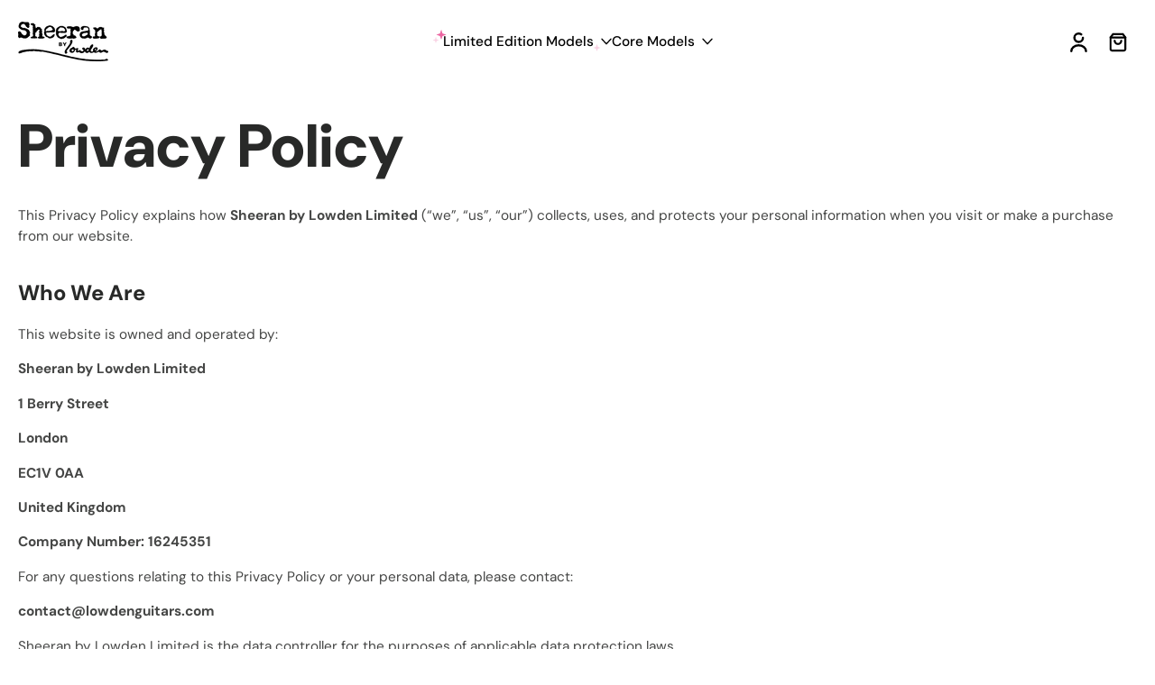

--- FILE ---
content_type: text/html; charset=utf-8
request_url: https://sheeranguitars.com/en-eu/pages/privacy-policy
body_size: 43876
content:
<!doctype html>
<html class="no-js  " lang="en">
  <head>
	<script id="pandectes-rules">   /* PANDECTES-GDPR: DO NOT MODIFY AUTO GENERATED CODE OF THIS SCRIPT */      window.PandectesSettings = {"store":{"id":65201602809,"plan":"basic","theme":"AC - V1.1 - [Homepage Banner Update]","primaryLocale":"en","adminMode":false,"headless":false,"storefrontRootDomain":"","checkoutRootDomain":"","storefrontAccessToken":""},"tsPublished":1768920128,"declaration":{"showPurpose":false,"showProvider":false,"declIntroText":"We use cookies to optimize website functionality, analyze the performance, and provide personalized experience to you. Some cookies are essential to make the website operate and function correctly. Those cookies cannot be disabled. In this window you can manage your preference of cookies.","showDateGenerated":true},"language":{"unpublished":[],"languageMode":"Single","fallbackLanguage":"en","languageDetection":"browser","languagesSupported":[]},"texts":{"managed":{"headerText":{"en":"We respect your privacy"},"consentText":{"en":"This website uses cookies to ensure you get the best experience."},"linkText":{"en":"Learn more"},"imprintText":{"en":"Imprint"},"googleLinkText":{"en":"Google's Privacy Terms"},"allowButtonText":{"en":"Accept"},"denyButtonText":{"en":"Decline"},"dismissButtonText":{"en":"Ok"},"leaveSiteButtonText":{"en":"Leave this site"},"preferencesButtonText":{"en":"Preferences"},"cookiePolicyText":{"en":"Cookie policy"},"preferencesPopupTitleText":{"en":"Manage consent preferences"},"preferencesPopupIntroText":{"en":"We use cookies to optimize website functionality, analyze the performance, and provide personalized experience to you. Some cookies are essential to make the website operate and function correctly. Those cookies cannot be disabled. In this window you can manage your preference of cookies."},"preferencesPopupSaveButtonText":{"en":"Save preferences"},"preferencesPopupCloseButtonText":{"en":"Close"},"preferencesPopupAcceptAllButtonText":{"en":"Accept all"},"preferencesPopupRejectAllButtonText":{"en":"Reject all"},"cookiesDetailsText":{"en":"Cookies details"},"preferencesPopupAlwaysAllowedText":{"en":"Always allowed"},"accessSectionParagraphText":{"en":"You have the right to request access to your data at any time."},"accessSectionTitleText":{"en":"Data portability"},"accessSectionAccountInfoActionText":{"en":"Personal data"},"accessSectionDownloadReportActionText":{"en":"Request export"},"accessSectionGDPRRequestsActionText":{"en":"Data subject requests"},"accessSectionOrdersRecordsActionText":{"en":"Orders"},"rectificationSectionParagraphText":{"en":"You have the right to request your data to be updated whenever you think it is appropriate."},"rectificationSectionTitleText":{"en":"Data Rectification"},"rectificationCommentPlaceholder":{"en":"Describe what you want to be updated"},"rectificationCommentValidationError":{"en":"Comment is required"},"rectificationSectionEditAccountActionText":{"en":"Request an update"},"erasureSectionTitleText":{"en":"Right to be forgotten"},"erasureSectionParagraphText":{"en":"You have the right to ask all your data to be erased. After that, you will no longer be able to access your account."},"erasureSectionRequestDeletionActionText":{"en":"Request personal data deletion"},"consentDate":{"en":"Consent date"},"consentId":{"en":"Consent ID"},"consentSectionChangeConsentActionText":{"en":"Change consent preference"},"consentSectionConsentedText":{"en":"You consented to the cookies policy of this website on"},"consentSectionNoConsentText":{"en":"You have not consented to the cookies policy of this website."},"consentSectionTitleText":{"en":"Your cookie consent"},"consentStatus":{"en":"Consent preference"},"confirmationFailureMessage":{"en":"Your request was not verified. Please try again and if problem persists, contact store owner for assistance"},"confirmationFailureTitle":{"en":"A problem occurred"},"confirmationSuccessMessage":{"en":"We will soon get back to you as to your request."},"confirmationSuccessTitle":{"en":"Your request is verified"},"guestsSupportEmailFailureMessage":{"en":"Your request was not submitted. Please try again and if problem persists, contact store owner for assistance."},"guestsSupportEmailFailureTitle":{"en":"A problem occurred"},"guestsSupportEmailPlaceholder":{"en":"E-mail address"},"guestsSupportEmailSuccessMessage":{"en":"If you are registered as a customer of this store, you will soon receive an email with instructions on how to proceed."},"guestsSupportEmailSuccessTitle":{"en":"Thank you for your request"},"guestsSupportEmailValidationError":{"en":"Email is not valid"},"guestsSupportInfoText":{"en":"Please login with your customer account to further proceed."},"submitButton":{"en":"Submit"},"submittingButton":{"en":"Submitting..."},"cancelButton":{"en":"Cancel"},"declIntroText":{"en":"We use cookies to optimize website functionality, analyze the performance, and provide personalized experience to you. Some cookies are essential to make the website operate and function correctly. Those cookies cannot be disabled. In this window you can manage your preference of cookies."},"declName":{"en":"Name"},"declPurpose":{"en":"Purpose"},"declType":{"en":"Type"},"declRetention":{"en":"Retention"},"declProvider":{"en":"Provider"},"declFirstParty":{"en":"First-party"},"declThirdParty":{"en":"Third-party"},"declSeconds":{"en":"seconds"},"declMinutes":{"en":"minutes"},"declHours":{"en":"hours"},"declWeeks":{"en":"week(s)"},"declDays":{"en":"days"},"declMonths":{"en":"months"},"declYears":{"en":"years"},"declSession":{"en":"Session"},"declDomain":{"en":"Domain"},"declPath":{"en":"Path"}},"categories":{"strictlyNecessaryCookiesTitleText":{"en":"Strictly necessary cookies"},"strictlyNecessaryCookiesDescriptionText":{"en":"These cookies are essential in order to enable you to move around the website and use its features, such as accessing secure areas of the website. The website cannot function properly without these cookies."},"functionalityCookiesTitleText":{"en":"Functional cookies"},"functionalityCookiesDescriptionText":{"en":"These cookies enable the site to provide enhanced functionality and personalisation. They may be set by us or by third party providers whose services we have added to our pages. If you do not allow these cookies then some or all of these services may not function properly."},"performanceCookiesTitleText":{"en":"Performance cookies"},"performanceCookiesDescriptionText":{"en":"These cookies enable us to monitor and improve the performance of our website. For example, they allow us to count visits, identify traffic sources and see which parts of the site are most popular."},"targetingCookiesTitleText":{"en":"Targeting cookies"},"targetingCookiesDescriptionText":{"en":"These cookies may be set through our site by our advertising partners. They may be used by those companies to build a profile of your interests and show you relevant adverts on other sites.    They do not store directly personal information, but are based on uniquely identifying your browser and internet device. If you do not allow these cookies, you will experience less targeted advertising."},"unclassifiedCookiesTitleText":{"en":"Unclassified cookies"},"unclassifiedCookiesDescriptionText":{"en":"Unclassified cookies are cookies that we are in the process of classifying, together with the providers of individual cookies."}},"auto":{}},"library":{"previewMode":false,"fadeInTimeout":0,"defaultBlocked":7,"showLink":true,"showImprintLink":false,"showGoogleLink":false,"enabled":true,"cookie":{"expiryDays":365,"secure":true,"domain":""},"dismissOnScroll":false,"dismissOnWindowClick":false,"dismissOnTimeout":false,"palette":{"popup":{"background":"#FFFFFF","backgroundForCalculations":{"a":1,"b":255,"g":255,"r":255},"text":"#000000"},"button":{"background":"transparent","backgroundForCalculations":{"a":1,"b":255,"g":255,"r":255},"text":"#000000","textForCalculation":{"a":1,"b":0,"g":0,"r":0},"border":"#000000"}},"content":{"href":"https://ryan-lbys.myshopify.com/policies/privacy-policy","imprintHref":"/","close":"&#10005;","target":"","logo":"<img class=\"cc-banner-logo\" style=\"max-height: 40px;\" src=\"https://cdn.shopify.com/s/files/1/0652/0160/2809/t/13/assets/pandectes-logo.png?v=1768914271\" alt=\"Cookie banner\" />"},"window":"<div role=\"dialog\" aria-label=\"{{header}}\" aria-describedby=\"cookieconsent:desc\" id=\"pandectes-banner\" class=\"cc-window-wrapper cc-top-wrapper\"><div class=\"pd-cookie-banner-window cc-window {{classes}}\">{{children}}</div></div>","compliance":{"opt-both":"<div class=\"cc-compliance cc-highlight\">{{deny}}{{allow}}</div>"},"type":"opt-both","layouts":{"basic":"{{logo}}{{messagelink}}{{compliance}}{{close}}"},"position":"top","theme":"wired","revokable":true,"animateRevokable":false,"revokableReset":false,"revokableLogoUrl":"https://cdn.shopify.com/s/files/1/0652/0160/2809/t/13/assets/pandectes-reopen-logo.png?v=1768914271","revokablePlacement":"bottom-left","revokableMarginHorizontal":15,"revokableMarginVertical":15,"static":false,"autoAttach":true,"hasTransition":true,"blacklistPage":[""],"elements":{"close":"<button aria-label=\"Close\" type=\"button\" class=\"cc-close\">{{close}}</button>","dismiss":"<button type=\"button\" class=\"cc-btn cc-btn-decision cc-dismiss\">{{dismiss}}</button>","allow":"<button type=\"button\" class=\"cc-btn cc-btn-decision cc-allow\">{{allow}}</button>","deny":"<button type=\"button\" class=\"cc-btn cc-btn-decision cc-deny\">{{deny}}</button>","preferences":"<button type=\"button\" class=\"cc-btn cc-settings\" aria-controls=\"pd-cp-preferences\" onclick=\"Pandectes.fn.openPreferences()\">{{preferences}}</button>"}},"geolocation":{"brOnly":false,"caOnly":false,"chOnly":false,"euOnly":false,"jpOnly":false,"thOnly":false,"zaOnly":false,"canadaOnly":false,"canadaLaw25":false,"canadaPipeda":false,"globalVisibility":true},"dsr":{"guestsSupport":false,"accessSectionDownloadReportAuto":false},"banner":{"resetTs":1713266329,"extraCss":"        .cc-banner-logo {max-width: 24em!important;}    @media(min-width: 768px) {.cc-window.cc-floating{max-width: 24em!important;width: 24em!important;}}    .cc-message, .pd-cookie-banner-window .cc-header, .cc-logo {text-align: left}    .cc-window-wrapper{z-index: 2147483647;}    .cc-window{z-index: 2147483647;font-family: inherit;}    .pd-cookie-banner-window .cc-header{font-family: inherit;}    .pd-cp-ui{font-family: inherit; background-color: #FFFFFF;color:#000000;}    button.pd-cp-btn, a.pd-cp-btn{}    input + .pd-cp-preferences-slider{background-color: rgba(0, 0, 0, 0.3)}    .pd-cp-scrolling-section::-webkit-scrollbar{background-color: rgba(0, 0, 0, 0.3)}    input:checked + .pd-cp-preferences-slider{background-color: rgba(0, 0, 0, 1)}    .pd-cp-scrolling-section::-webkit-scrollbar-thumb {background-color: rgba(0, 0, 0, 1)}    .pd-cp-ui-close{color:#000000;}    .pd-cp-preferences-slider:before{background-color: #FFFFFF}    .pd-cp-title:before {border-color: #000000!important}    .pd-cp-preferences-slider{background-color:#000000}    .pd-cp-toggle{color:#000000!important}    @media(max-width:699px) {.pd-cp-ui-close-top svg {fill: #000000}}    .pd-cp-toggle:hover,.pd-cp-toggle:visited,.pd-cp-toggle:active{color:#000000!important}    .pd-cookie-banner-window {box-shadow: 0 0 18px rgb(0 0 0 / 20%);}  ","customJavascript":{},"showPoweredBy":false,"logoHeight":40,"revokableTrigger":false,"hybridStrict":false,"cookiesBlockedByDefault":"7","isActive":false,"implicitSavePreferences":false,"cookieIcon":false,"blockBots":false,"showCookiesDetails":true,"hasTransition":true,"blockingPage":false,"showOnlyLandingPage":false,"leaveSiteUrl":"https://www.google.com","linkRespectStoreLang":false},"cookies":{"0":[{"name":"keep_alive","type":"http","domain":"sheeranguitars.com","path":"/","provider":"Shopify","firstParty":true,"retention":"30 minute(s)","session":false,"expires":30,"unit":"declMinutes","purpose":{"en":"Used in connection with buyer localization."}},{"name":"secure_customer_sig","type":"http","domain":"sheeranguitars.com","path":"/","provider":"Shopify","firstParty":true,"retention":"1 year(s)","session":false,"expires":1,"unit":"declYears","purpose":{"en":"Used in connection with customer login."}},{"name":"localization","type":"http","domain":"sheeranguitars.com","path":"/","provider":"Shopify","firstParty":true,"retention":"1 year(s)","session":false,"expires":1,"unit":"declYears","purpose":{"en":"Shopify store localization"}},{"name":"cart_currency","type":"http","domain":"sheeranguitars.com","path":"/","provider":"Shopify","firstParty":true,"retention":"2 ","session":false,"expires":2,"unit":"declSession","purpose":{"en":"The cookie is necessary for the secure checkout and payment function on the website. This function is provided by shopify.com."}},{"name":"_cmp_a","type":"http","domain":".sheeranguitars.com","path":"/","provider":"Shopify","firstParty":true,"retention":"1 day(s)","session":false,"expires":1,"unit":"declDays","purpose":{"en":"Used for managing customer privacy settings."}},{"name":"_tracking_consent","type":"http","domain":".sheeranguitars.com","path":"/","provider":"Shopify","firstParty":true,"retention":"1 year(s)","session":false,"expires":1,"unit":"declYears","purpose":{"en":"Tracking preferences."}},{"name":"shopify_pay_redirect","type":"http","domain":"sheeranguitars.com","path":"/","provider":"Shopify","firstParty":true,"retention":"1 hour(s)","session":false,"expires":1,"unit":"declHours","purpose":{"en":"The cookie is necessary for the secure checkout and payment function on the website. This function is provided by shopify.com."}},{"name":"wpm-domain-test","type":"http","domain":"com","path":"/","provider":"Shopify","firstParty":false,"retention":"Session","session":true,"expires":1,"unit":"declSeconds","purpose":{"en":"Used to test the storage of parameters about products added to the cart or payment currency"}},{"name":"_secure_session_id","type":"http","domain":"sheeranguitars.com","path":"/","provider":"Shopify","firstParty":true,"retention":"1 month(s)","session":false,"expires":1,"unit":"declMonths","purpose":{"en":"Used in connection with navigation through a storefront."}}],"1":[{"name":"wpm-domain-test","type":"http","domain":"sheeranguitars.com","path":"/","provider":"Shopify","firstParty":true,"retention":"Session","session":true,"expires":1,"unit":"declSeconds","purpose":{"en":"Used to test the storage of parameters about products added to the cart or payment currency"}},{"name":"__lc_cst","type":"http","domain":".accounts.livechatinc.com","path":"/v2/customer/token","provider":"Livechat","firstParty":false,"retention":"1 year(s)","session":false,"expires":1,"unit":"declYears","purpose":{"en":""}},{"name":"__lc_cid","type":"http","domain":".accounts.livechatinc.com","path":"/v2/customer/token","provider":"Livechat","firstParty":false,"retention":"1 year(s)","session":false,"expires":1,"unit":"declYears","purpose":{"en":""}}],"2":[{"name":"_shopify_s","type":"http","domain":".sheeranguitars.com","path":"/","provider":"Shopify","firstParty":true,"retention":"30 minute(s)","session":false,"expires":30,"unit":"declMinutes","purpose":{"en":"Shopify analytics."}},{"name":"_shopify_y","type":"http","domain":".sheeranguitars.com","path":"/","provider":"Shopify","firstParty":true,"retention":"1 year(s)","session":false,"expires":1,"unit":"declYears","purpose":{"en":"Shopify analytics."}},{"name":"_orig_referrer","type":"http","domain":".sheeranguitars.com","path":"/","provider":"Shopify","firstParty":true,"retention":"2 ","session":false,"expires":2,"unit":"declSession","purpose":{"en":"Tracks landing pages."}},{"name":"_landing_page","type":"http","domain":".sheeranguitars.com","path":"/","provider":"Shopify","firstParty":true,"retention":"2 ","session":false,"expires":2,"unit":"declSession","purpose":{"en":"Tracks landing pages."}},{"name":"_gat","type":"http","domain":".sheeranguitars.com","path":"/","provider":"Google","firstParty":true,"retention":"1 minute(s)","session":false,"expires":1,"unit":"declMinutes","purpose":{"en":"Cookie is placed by Google Analytics to filter requests from bots."}},{"name":"_shopify_sa_p","type":"http","domain":".sheeranguitars.com","path":"/","provider":"Shopify","firstParty":true,"retention":"30 minute(s)","session":false,"expires":30,"unit":"declMinutes","purpose":{"en":"Shopify analytics relating to marketing & referrals."}},{"name":"_shopify_sa_t","type":"http","domain":".sheeranguitars.com","path":"/","provider":"Shopify","firstParty":true,"retention":"30 minute(s)","session":false,"expires":30,"unit":"declMinutes","purpose":{"en":"Shopify analytics relating to marketing & referrals."}},{"name":"__cf_bm","type":"http","domain":".boldapps.net","path":"/","provider":"CloudFlare","firstParty":false,"retention":"30 minute(s)","session":false,"expires":30,"unit":"declMinutes","purpose":{"en":"Used to manage incoming traffic that matches criteria associated with bots."}},{"name":"_gid","type":"http","domain":".sheeranguitars.com","path":"/","provider":"Google","firstParty":true,"retention":"1 day(s)","session":false,"expires":1,"unit":"declDays","purpose":{"en":"Cookie is placed by Google Analytics to count and track pageviews."}},{"name":"_shopify_s","type":"http","domain":"com","path":"/","provider":"Shopify","firstParty":false,"retention":"Session","session":true,"expires":1,"unit":"declSeconds","purpose":{"en":"Shopify analytics."}},{"name":"_ga","type":"http","domain":".sheeranguitars.com","path":"/","provider":"Google","firstParty":true,"retention":"1 year(s)","session":false,"expires":1,"unit":"declYears","purpose":{"en":"Cookie is set by Google Analytics with unknown functionality"}},{"name":"_ga_2H5N2YDPQV","type":"http","domain":".sheeranguitars.com","path":"/","provider":"Google","firstParty":true,"retention":"1 year(s)","session":false,"expires":1,"unit":"declYears","purpose":{"en":""}},{"name":"_ga_RKSL04CLR9","type":"http","domain":".sheeranguitars.com","path":"/","provider":"Google","firstParty":true,"retention":"1 year(s)","session":false,"expires":1,"unit":"declYears","purpose":{"en":""}}],"4":[{"name":"_gcl_au","type":"http","domain":".sheeranguitars.com","path":"/","provider":"Google","firstParty":true,"retention":"3 month(s)","session":false,"expires":3,"unit":"declMonths","purpose":{"en":"Cookie is placed by Google Tag Manager to track conversions."}},{"name":"IDE","type":"http","domain":".doubleclick.net","path":"/","provider":"Google","firstParty":false,"retention":"1 year(s)","session":false,"expires":1,"unit":"declYears","purpose":{"en":"To measure the visitors’ actions after they click through from an advert. Expires after 1 year."}},{"name":"__kla_id","type":"http","domain":"sheeranguitars.com","path":"/","provider":"Klaviyo","firstParty":true,"retention":"1 year(s)","session":false,"expires":1,"unit":"declYears","purpose":{"en":"Tracks when someone clicks through a Klaviyo email to your website."}},{"name":"_fbp","type":"http","domain":".sheeranguitars.com","path":"/","provider":"Facebook","firstParty":true,"retention":"3 month(s)","session":false,"expires":3,"unit":"declMonths","purpose":{"en":"Cookie is placed by Facebook to track visits across websites."}}],"8":[{"name":"__oauth_redirect_detector","type":"http","domain":"accounts.livechatinc.com","path":"/","provider":"Unknown","firstParty":false,"retention":"34 second(s)","session":false,"expires":34,"unit":"declSeconds","purpose":{"en":""}},{"name":"_shopify_essential","type":"http","domain":"sheeranguitars.com","path":"/","provider":"Unknown","firstParty":true,"retention":"1 year(s)","session":false,"expires":1,"unit":"declYears","purpose":{"en":""}}]},"blocker":{"isActive":false,"googleConsentMode":{"id":"","analyticsId":"","adwordsId":"","isActive":false,"adStorageCategory":4,"analyticsStorageCategory":2,"personalizationStorageCategory":1,"functionalityStorageCategory":1,"customEvent":false,"securityStorageCategory":0,"redactData":false,"urlPassthrough":false,"dataLayerProperty":"dataLayer","waitForUpdate":0,"useNativeChannel":false},"facebookPixel":{"id":"","isActive":false,"ldu":false},"microsoft":{},"rakuten":{"isActive":false,"cmp":false,"ccpa":false},"klaviyoIsActive":false,"gpcIsActive":false,"clarity":{},"defaultBlocked":7,"patterns":{"whiteList":[],"blackList":{"1":[],"2":[],"4":[],"8":[]},"iframesWhiteList":[],"iframesBlackList":{"1":[],"2":[],"4":[],"8":[]},"beaconsWhiteList":[],"beaconsBlackList":{"1":[],"2":[],"4":[],"8":[]}}}}      !function(){"use strict";window.PandectesRules=window.PandectesRules||{},window.PandectesRules.manualBlacklist={1:[],2:[],4:[]},window.PandectesRules.blacklistedIFrames={1:[],2:[],4:[]},window.PandectesRules.blacklistedCss={1:[],2:[],4:[]},window.PandectesRules.blacklistedBeacons={1:[],2:[],4:[]};const e="javascript/blocked",t=["US-CA","US-VA","US-CT","US-UT","US-CO","US-MT","US-TX","US-OR","US-IA","US-NE","US-NH","US-DE","US-NJ","US-TN","US-MN","US-RI","US-IN","US-KY"],n=["AT","BE","BG","HR","CY","CZ","DK","EE","FI","FR","DE","GR","HU","IE","IT","LV","LT","LU","MT","NL","PL","PT","RO","SK","SI","ES","SE","GB","LI","NO","IS"];function a(e){return new RegExp(e.replace(/[/\\.+?$()]/g,"\\$&").replace("*","(.*)"))}const o=(e,t="log")=>{new URLSearchParams(window.location.search).get("log")&&console[t](`PandectesRules: ${e}`)};function s(e){const t=document.createElement("script");t.async=!0,t.src=e,document.head.appendChild(t)}const r=window.PandectesRulesSettings||window.PandectesSettings,i=function(){if(void 0!==window.dataLayer&&Array.isArray(window.dataLayer)){if(window.dataLayer.some((e=>"pandectes_full_scan"===e.event)))return!0}return!1}(),c=((e="_pandectes_gdpr")=>{const t=("; "+document.cookie).split("; "+e+"=");let n;if(t.length<2)n={};else{const e=t.pop().split(";");n=window.atob(e.shift())}const a=(e=>{try{return JSON.parse(e)}catch(e){return!1}})(n);return!1!==a?a:n})(),{banner:{isActive:d},blocker:{defaultBlocked:l,patterns:u}}=r,g=c&&null!==c.preferences&&void 0!==c.preferences?c.preferences:null,p=i?0:d?null===g?l:g:0,f={1:!(1&p),2:!(2&p),4:!(4&p)},{blackList:h,whiteList:w,iframesBlackList:y,iframesWhiteList:m,beaconsBlackList:b,beaconsWhiteList:_}=u,k={blackList:[],whiteList:[],iframesBlackList:{1:[],2:[],4:[],8:[]},iframesWhiteList:[],beaconsBlackList:{1:[],2:[],4:[],8:[]},beaconsWhiteList:[]};[1,2,4].map((e=>{f[e]||(k.blackList.push(...h[e].length?h[e].map(a):[]),k.iframesBlackList[e]=y[e].length?y[e].map(a):[],k.beaconsBlackList[e]=b[e].length?b[e].map(a):[])})),k.whiteList=w.length?w.map(a):[],k.iframesWhiteList=m.length?m.map(a):[],k.beaconsWhiteList=_.length?_.map(a):[];const v={scripts:[],iframes:{1:[],2:[],4:[]},beacons:{1:[],2:[],4:[]},css:{1:[],2:[],4:[]}},S=(t,n)=>t&&(!n||n!==e)&&(!k.blackList||k.blackList.some((e=>e.test(t))))&&(!k.whiteList||k.whiteList.every((e=>!e.test(t)))),L=(e,t)=>{const n=k.iframesBlackList[t],a=k.iframesWhiteList;return e&&(!n||n.some((t=>t.test(e))))&&(!a||a.every((t=>!t.test(e))))},C=(e,t)=>{const n=k.beaconsBlackList[t],a=k.beaconsWhiteList;return e&&(!n||n.some((t=>t.test(e))))&&(!a||a.every((t=>!t.test(e))))},A=new MutationObserver((e=>{for(let t=0;t<e.length;t++){const{addedNodes:n}=e[t];for(let e=0;e<n.length;e++){const t=n[e],a=t.dataset&&t.dataset.cookiecategory;if(1===t.nodeType&&"LINK"===t.tagName){const e=t.dataset&&t.dataset.href;if(e&&a)switch(a){case"functionality":case"C0001":v.css[1].push(e);break;case"performance":case"C0002":v.css[2].push(e);break;case"targeting":case"C0003":v.css[4].push(e)}}}}}));var P=new MutationObserver((t=>{for(let n=0;n<t.length;n++){const{addedNodes:a}=t[n];for(let t=0;t<a.length;t++){const n=a[t],s=n.src||n.dataset&&n.dataset.src,r=n.dataset&&n.dataset.cookiecategory;if(1===n.nodeType&&"IFRAME"===n.tagName){if(s){let e=!1;L(s,1)||"functionality"===r||"C0001"===r?(e=!0,v.iframes[1].push(s)):L(s,2)||"performance"===r||"C0002"===r?(e=!0,v.iframes[2].push(s)):(L(s,4)||"targeting"===r||"C0003"===r)&&(e=!0,v.iframes[4].push(s)),e&&(n.removeAttribute("src"),n.setAttribute("data-src",s))}}else if(1===n.nodeType&&"IMG"===n.tagName){if(s){let e=!1;C(s,1)?(e=!0,v.beacons[1].push(s)):C(s,2)?(e=!0,v.beacons[2].push(s)):C(s,4)&&(e=!0,v.beacons[4].push(s)),e&&(n.removeAttribute("src"),n.setAttribute("data-src",s))}}else if(1===n.nodeType&&"SCRIPT"===n.tagName){const t=n.type;let a=!1;if(S(s,t)?(o(`rule blocked: ${s}`),a=!0):s&&r?o(`manually blocked @ ${r}: ${s}`):r&&o(`manually blocked @ ${r}: inline code`),a){v.scripts.push([n,t]),n.type=e;const a=function(t){n.getAttribute("type")===e&&t.preventDefault(),n.removeEventListener("beforescriptexecute",a)};n.addEventListener("beforescriptexecute",a),n.parentElement&&n.parentElement.removeChild(n)}}}}}));const $=document.createElement,E={src:Object.getOwnPropertyDescriptor(HTMLScriptElement.prototype,"src"),type:Object.getOwnPropertyDescriptor(HTMLScriptElement.prototype,"type")};window.PandectesRules.unblockCss=e=>{const t=v.css[e]||[];t.length&&o(`Unblocking CSS for ${e}`),t.forEach((e=>{const t=document.querySelector(`link[data-href^="${e}"]`);t.removeAttribute("data-href"),t.href=e})),v.css[e]=[]},window.PandectesRules.unblockIFrames=e=>{const t=v.iframes[e]||[];t.length&&o(`Unblocking IFrames for ${e}`),k.iframesBlackList[e]=[],t.forEach((e=>{const t=document.querySelector(`iframe[data-src^="${e}"]`);t.removeAttribute("data-src"),t.src=e})),v.iframes[e]=[]},window.PandectesRules.unblockBeacons=e=>{const t=v.beacons[e]||[];t.length&&o(`Unblocking Beacons for ${e}`),k.beaconsBlackList[e]=[],t.forEach((e=>{const t=document.querySelector(`img[data-src^="${e}"]`);t.removeAttribute("data-src"),t.src=e})),v.beacons[e]=[]},window.PandectesRules.unblockInlineScripts=function(e){const t=1===e?"functionality":2===e?"performance":"targeting",n=document.querySelectorAll(`script[type="javascript/blocked"][data-cookiecategory="${t}"]`);o(`unblockInlineScripts: ${n.length} in ${t}`),n.forEach((function(e){const t=document.createElement("script");t.type="text/javascript",e.hasAttribute("src")?t.src=e.getAttribute("src"):t.textContent=e.textContent,document.head.appendChild(t),e.parentNode.removeChild(e)}))},window.PandectesRules.unblockInlineCss=function(e){const t=1===e?"functionality":2===e?"performance":"targeting",n=document.querySelectorAll(`link[data-cookiecategory="${t}"]`);o(`unblockInlineCss: ${n.length} in ${t}`),n.forEach((function(e){e.href=e.getAttribute("data-href")}))},window.PandectesRules.unblock=function(e){e.length<1?(k.blackList=[],k.whiteList=[],k.iframesBlackList=[],k.iframesWhiteList=[]):(k.blackList&&(k.blackList=k.blackList.filter((t=>e.every((e=>"string"==typeof e?!t.test(e):e instanceof RegExp?t.toString()!==e.toString():void 0))))),k.whiteList&&(k.whiteList=[...k.whiteList,...e.map((e=>{if("string"==typeof e){const t=".*"+a(e)+".*";if(k.whiteList.every((e=>e.toString()!==t.toString())))return new RegExp(t)}else if(e instanceof RegExp&&k.whiteList.every((t=>t.toString()!==e.toString())))return e;return null})).filter(Boolean)]));let t=0;[...v.scripts].forEach((([e,n],a)=>{if(function(e){const t=e.getAttribute("src");return k.blackList&&k.blackList.every((e=>!e.test(t)))||k.whiteList&&k.whiteList.some((e=>e.test(t)))}(e)){const o=document.createElement("script");for(let t=0;t<e.attributes.length;t++){let n=e.attributes[t];"src"!==n.name&&"type"!==n.name&&o.setAttribute(n.name,e.attributes[t].value)}o.setAttribute("src",e.src),o.setAttribute("type",n||"application/javascript"),document.head.appendChild(o),v.scripts.splice(a-t,1),t++}})),0==k.blackList.length&&0===k.iframesBlackList[1].length&&0===k.iframesBlackList[2].length&&0===k.iframesBlackList[4].length&&0===k.beaconsBlackList[1].length&&0===k.beaconsBlackList[2].length&&0===k.beaconsBlackList[4].length&&(o("Disconnecting observers"),P.disconnect(),A.disconnect())};const{store:{adminMode:T,headless:B,storefrontRootDomain:R,checkoutRootDomain:I,storefrontAccessToken:O},banner:{isActive:U},blocker:N}=r,{defaultBlocked:D}=N;U&&function(e){if(window.Shopify&&window.Shopify.customerPrivacy)return void e();let t=null;window.Shopify&&window.Shopify.loadFeatures&&window.Shopify.trackingConsent?e():t=setInterval((()=>{window.Shopify&&window.Shopify.loadFeatures&&(clearInterval(t),window.Shopify.loadFeatures([{name:"consent-tracking-api",version:"0.1"}],(t=>{t?o("Shopify.customerPrivacy API - failed to load"):(o(`shouldShowBanner() -> ${window.Shopify.trackingConsent.shouldShowBanner()} | saleOfDataRegion() -> ${window.Shopify.trackingConsent.saleOfDataRegion()}`),e())})))}),10)}((()=>{!function(){const e=window.Shopify.trackingConsent;if(!1!==e.shouldShowBanner()||null!==g||7!==D)try{const t=T&&!(window.Shopify&&window.Shopify.AdminBarInjector);let n={preferences:!(1&p)||i||t,analytics:!(2&p)||i||t,marketing:!(4&p)||i||t};B&&(n.headlessStorefront=!0,n.storefrontRootDomain=R?.length?R:window.location.hostname,n.checkoutRootDomain=I?.length?I:`checkout.${window.location.hostname}`,n.storefrontAccessToken=O?.length?O:""),e.firstPartyMarketingAllowed()===n.marketing&&e.analyticsProcessingAllowed()===n.analytics&&e.preferencesProcessingAllowed()===n.preferences||e.setTrackingConsent(n,(function(e){e&&e.error?o("Shopify.customerPrivacy API - failed to setTrackingConsent"):o(`setTrackingConsent(${JSON.stringify(n)})`)}))}catch(e){o("Shopify.customerPrivacy API - exception")}}(),function(){if(B){const e=window.Shopify.trackingConsent,t=e.currentVisitorConsent();if(navigator.globalPrivacyControl&&""===t.sale_of_data){const t={sale_of_data:!1,headlessStorefront:!0};t.storefrontRootDomain=R?.length?R:window.location.hostname,t.checkoutRootDomain=I?.length?I:`checkout.${window.location.hostname}`,t.storefrontAccessToken=O?.length?O:"",e.setTrackingConsent(t,(function(e){e&&e.error?o(`Shopify.customerPrivacy API - failed to setTrackingConsent({${JSON.stringify(t)})`):o(`setTrackingConsent(${JSON.stringify(t)})`)}))}}}()}));const M="[Pandectes :: Google Consent Mode debug]:";function j(...e){const t=e[0],n=e[1],a=e[2];if("consent"!==t)return"config"===t?"config":void 0;const{ad_storage:o,ad_user_data:s,ad_personalization:r,functionality_storage:i,analytics_storage:c,personalization_storage:d,security_storage:l}=a,u={Command:t,Mode:n,ad_storage:o,ad_user_data:s,ad_personalization:r,functionality_storage:i,analytics_storage:c,personalization_storage:d,security_storage:l};return console.table(u),"default"===n&&("denied"===o&&"denied"===s&&"denied"===r&&"denied"===i&&"denied"===c&&"denied"===d||console.warn(`${M} all types in a "default" command should be set to "denied" except for security_storage that should be set to "granted"`)),n}let z=!1,x=!1;function q(e){e&&("default"===e?(z=!0,x&&console.warn(`${M} "default" command was sent but there was already an "update" command before it.`)):"update"===e?(x=!0,z||console.warn(`${M} "update" command was sent but there was no "default" command before it.`)):"config"===e&&(z||console.warn(`${M} a tag read consent state before a "default" command was sent.`)))}const{banner:{isActive:F,hybridStrict:W},geolocation:{caOnly:H=!1,euOnly:G=!1,brOnly:J=!1,jpOnly:K=!1,thOnly:V=!1,chOnly:Z=!1,zaOnly:Y=!1,canadaOnly:X=!1,globalVisibility:Q=!0},blocker:{defaultBlocked:ee=7,googleConsentMode:{isActive:te,onlyGtm:ne=!1,id:ae="",analyticsId:oe="",adwordsId:se="",redactData:re,urlPassthrough:ie,adStorageCategory:ce,analyticsStorageCategory:de,functionalityStorageCategory:le,personalizationStorageCategory:ue,securityStorageCategory:ge,dataLayerProperty:pe="dataLayer",waitForUpdate:fe=0,useNativeChannel:he=!1,debugMode:we=!1}}}=r;function ye(){window[pe].push(arguments)}window[pe]=window[pe]||[];const me={hasInitialized:!1,useNativeChannel:!1,ads_data_redaction:!1,url_passthrough:!1,data_layer_property:"dataLayer",storage:{ad_storage:"granted",ad_user_data:"granted",ad_personalization:"granted",analytics_storage:"granted",functionality_storage:"granted",personalization_storage:"granted",security_storage:"granted"}};if(F&&te)if(we&&(be=pe||"dataLayer",window[be].forEach((e=>{q(j(...e))})),window[be].push=function(...e){return q(j(...e[0])),Array.prototype.push.apply(this,e)}),ne){const e="https://www.googletagmanager.com";if(ae.length){const t=ae.split(",");window[me.data_layer_property].push({"gtm.start":(new Date).getTime(),event:"gtm.js"});for(let n=0;n<t.length;n++){const a="dataLayer"!==me.data_layer_property?`&l=${me.data_layer_property}`:"";s(`${e}/gtm.js?id=${t[n].trim()}${a}`)}}}else{const e=0===(ee&ce)?"granted":"denied",a=0===(ee&de)?"granted":"denied",o=0===(ee&le)?"granted":"denied",r=0===(ee&ue)?"granted":"denied",i=0===(ee&ge)?"granted":"denied";me.hasInitialized=!0,me.useNativeChannel=he,me.url_passthrough=ie,me.ads_data_redaction="denied"===e&&re,me.storage.ad_storage=e,me.storage.ad_user_data=e,me.storage.ad_personalization=e,me.storage.analytics_storage=a,me.storage.functionality_storage=o,me.storage.personalization_storage=r,me.storage.security_storage=i,me.data_layer_property=pe||"dataLayer",ye("set","developer_id.dMTZkMj",!0),me.ads_data_redaction&&ye("set","ads_data_redaction",me.ads_data_redaction),me.url_passthrough&&ye("set","url_passthrough",me.url_passthrough),function(){const e=p!==ee?{wait_for_update:fe||500}:fe?{wait_for_update:fe}:{};Q&&!W?ye("consent","default",{...me.storage,...e}):(ye("consent","default",{...me.storage,...e,region:[...G||W?n:[],...H&&!W?t:[],...J&&!W?["BR"]:[],...K&&!W?["JP"]:[],...!1===X||W?[]:["CA"],...V&&!W?["TH"]:[],...Z&&!W?["CH"]:[],...Y&&!W?["ZA"]:[]]}),ye("consent","default",{ad_storage:"granted",ad_user_data:"granted",ad_personalization:"granted",analytics_storage:"granted",functionality_storage:"granted",personalization_storage:"granted",security_storage:"granted",...e}));if(null!==g){const e=0===(p&ce)?"granted":"denied",t=0===(p&de)?"granted":"denied",n=0===(p&le)?"granted":"denied",a=0===(p&ue)?"granted":"denied",o=0===(p&ge)?"granted":"denied";me.storage.ad_storage=e,me.storage.ad_user_data=e,me.storage.ad_personalization=e,me.storage.analytics_storage=t,me.storage.functionality_storage=n,me.storage.personalization_storage=a,me.storage.security_storage=o,ye("consent","update",me.storage)}ye("js",new Date);const a="https://www.googletagmanager.com";if(ae.length){const e=ae.split(",");window[me.data_layer_property].push({"gtm.start":(new Date).getTime(),event:"gtm.js"});for(let t=0;t<e.length;t++){const n="dataLayer"!==me.data_layer_property?`&l=${me.data_layer_property}`:"";s(`${a}/gtm.js?id=${e[t].trim()}${n}`)}}if(oe.length){const e=oe.split(",");for(let t=0;t<e.length;t++){const n=e[t].trim();n.length&&(s(`${a}/gtag/js?id=${n}`),ye("config",n,{send_page_view:!1}))}}if(se.length){const e=se.split(",");for(let t=0;t<e.length;t++){const n=e[t].trim();n.length&&(s(`${a}/gtag/js?id=${n}`),ye("config",n,{allow_enhanced_conversions:!0}))}}}()}var be;const{blocker:{klaviyoIsActive:_e,googleConsentMode:{adStorageCategory:ke}}}=r;_e&&window.addEventListener("PandectesEvent_OnConsent",(function(e){const{preferences:t}=e.detail;if(null!=t){const e=0===(t&ke)?"granted":"denied";void 0!==window.klaviyo&&window.klaviyo.isIdentified()&&window.klaviyo.push(["identify",{ad_personalization:e,ad_user_data:e}])}}));const{banner:{revokableTrigger:ve}}=r;ve&&(window.onload=async()=>{for await(let e of((e,t=1e3,n=1e4)=>{const a=new WeakMap;return{async*[Symbol.asyncIterator](){const o=Date.now();for(;Date.now()-o<n;){const n=document.querySelectorAll(e);for(const e of n)a.has(e)||(a.set(e,!0),yield e);await new Promise((e=>setTimeout(e,t)))}}}})('a[href*="#reopenBanner"]'))e.onclick=e=>{e.preventDefault(),window.Pandectes.fn.revokeConsent()}});const{banner:{isActive:Se},blocker:{defaultBlocked:Le=7,microsoft:{isActive:Ce,uetTags:Ae,dataLayerProperty:Pe="uetq"}={isActive:!1,uetTags:"",dataLayerProperty:"uetq"},clarity:{isActive:$e,id:Ee}={isActive:!1,id:""}}}=r,Te={hasInitialized:!1,data_layer_property:"uetq",storage:{ad_storage:"granted"}};if(Se&&Ce){if(function(e,t,n){const a=new Date;a.setTime(a.getTime()+24*n*60*60*1e3);const o="expires="+a.toUTCString();document.cookie=`${e}=${t}; ${o}; path=/; secure; samesite=strict`}("_uetmsdns","0",365),Ae.length){const e=Ae.split(",");for(let t=0;t<e.length;t++)e[t].trim().length&&Me(e[t])}const e=4&Le?"denied":"granted";if(Te.hasInitialized=!0,Te.storage.ad_storage=e,window[Pe]=window[Pe]||[],window[Pe].push("consent","default",Te.storage),null!==g){const e=4&p?"denied":"granted";Te.storage.ad_storage=e,window[Pe].push("consent","update",Te.storage)}window.addEventListener("PandectesEvent_OnConsent",(e=>{["new","revoke"].includes(e.detail?.consentType)&&(4&e.detail?.preferences?window[Pe].push("consent","update",{ad_storage:"denied"}):window[Pe].push("consent","update",{ad_storage:"granted"}))}))}var Be,Re,Ie,Oe,Ue,Ne,De;function Me(e){const t=document.createElement("script");t.type="text/javascript",t.async=!0,t.src="//bat.bing.com/bat.js",t.onload=function(){const t={ti:e,cookieFlags:"SameSite=None;Secure"};t.q=window[Pe],window[Pe]=new UET(t),window[Pe].push("pageLoad")},document.head.appendChild(t)}$e&&Se&&(Ee.length&&(Be=window,Re=document,Oe="script",Ue=Ee,Be[Ie="clarity"]=Be[Ie]||function(){(Be[Ie].q=Be[Ie].q||[]).push(arguments)},(Ne=Re.createElement(Oe)).async=1,Ne.src="https://www.clarity.ms/tag/"+Ue,(De=Re.getElementsByTagName(Oe)[0]).parentNode.insertBefore(Ne,De)),window.addEventListener("PandectesEvent_OnConsent",(e=>{["new","revoke"].includes(e.detail?.consentType)&&"function"==typeof window.clarity&&(2&e.detail?.preferences?window.clarity("consent",!1):window.clarity("consent"))}))),window.PandectesRules.gcm=me;const{banner:{isActive:je},blocker:{isActive:ze}}=r;o(`Prefs: ${p} | Banner: ${je?"on":"off"} | Blocker: ${ze?"on":"off"}`);const xe=null===g&&/\/checkouts\//.test(window.location.pathname);0!==p&&!1===i&&ze&&!xe&&(o("Blocker will execute"),document.createElement=function(...t){if("script"!==t[0].toLowerCase())return $.bind?$.bind(document)(...t):$;const n=$.bind(document)(...t);try{Object.defineProperties(n,{src:{...E.src,set(t){S(t,n.type)&&E.type.set.call(this,e),E.src.set.call(this,t)}},type:{...E.type,get(){const t=E.type.get.call(this);return t===e||S(this.src,t)?null:t},set(t){const a=S(n.src,n.type)?e:t;E.type.set.call(this,a)}}}),n.setAttribute=function(t,a){if("type"===t){const t=S(n.src,n.type)?e:a;E.type.set.call(n,t)}else"src"===t?(S(a,n.type)&&E.type.set.call(n,e),E.src.set.call(n,a)):HTMLScriptElement.prototype.setAttribute.call(n,t,a)}}catch(e){console.warn("PandectesRules: unable to prevent script execution for script src ",n.src,".\n",'A likely cause would be because you are using a third-party browser extension that monkey patches the "document.createElement" function.')}return n},P.observe(document.documentElement,{childList:!0,subtree:!0}),A.observe(document.documentElement,{childList:!0,subtree:!0}))}();
</script>
	
    <meta charset="utf-8">
    <meta http-equiv="X-UA-Compatible" content="IE=edge">
    <meta name="viewport" content="width=device-width, initial-scale=1.0">
    <meta name="theme-color" content="">
    
      <link rel="canonical" href="https://sheeranguitars.com/en-eu/pages/privacy-policy">
    
<link rel="icon" type="image/png" href="//sheeranguitars.com/cdn/shop/files/SheeranPick_icon_567c86a9-25d4-4f40-a503-168274311f15.png?crop=center&height=32&v=1658398156&width=32"><link rel="preconnect" href="https://fonts.shopifycdn.com" crossorigin><title>
      Privacy Policy
 &ndash; Sheeran Guitars</title>
    
      <meta name="description" content="This Privacy Policy explains how Sheeran by Lowden Limited (“we”, “us”, “our”) collects, uses, and protects your personal information when you visit or make a purchase from our website. Who We Are This website is owned and operated by: Sheeran by Lowden Limited 1 Berry Street London EC1V 0AA United Kingdom Company Numb">
    
    <link href="//sheeranguitars.com/cdn/shop/t/13/assets/theme.css?v=152065481466670998861768914271" rel="stylesheet" type="text/css" media="all" />
    
    <link rel="preload" href="//sheeranguitars.com/cdn/fonts/dm_sans/dmsans_n4.ec80bd4dd7e1a334c969c265873491ae56018d72.woff2" as="font" type="font/woff2" crossorigin="anonymous" />
    
    

<meta property="og:site_name" content="Sheeran Guitars">
<meta property="og:url" content="https://sheeranguitars.com/en-eu/pages/privacy-policy">
<meta property="og:title" content="Privacy Policy">
<meta property="og:type" content="website">
<meta property="og:description" content="This Privacy Policy explains how Sheeran by Lowden Limited (“we”, “us”, “our”) collects, uses, and protects your personal information when you visit or make a purchase from our website. Who We Are This website is owned and operated by: Sheeran by Lowden Limited 1 Berry Street London EC1V 0AA United Kingdom Company Numb"><meta name="twitter:card" content="summary_large_image">
<meta name="twitter:title" content="Privacy Policy">
<meta name="twitter:description" content="This Privacy Policy explains how Sheeran by Lowden Limited (“we”, “us”, “our”) collects, uses, and protects your personal information when you visit or make a purchase from our website. Who We Are This website is owned and operated by: Sheeran by Lowden Limited 1 Berry Street London EC1V 0AA United Kingdom Company Numb">
<style data-shopify>@font-face {
  font-family: "DM Sans";
  font-weight: 800;
  font-style: normal;
  font-display: swap;
  src: url("//sheeranguitars.com/cdn/fonts/dm_sans/dmsans_n8.9f553196c0ff5b7974586d2d89b9e478d4bc5e82.woff2") format("woff2"),
       url("//sheeranguitars.com/cdn/fonts/dm_sans/dmsans_n8.ad7c872105784d933f0af62ff70a7c467eb80a37.woff") format("woff");
}

  @font-face {
  font-family: "DM Sans";
  font-weight: 400;
  font-style: normal;
  font-display: swap;
  src: url("//sheeranguitars.com/cdn/fonts/dm_sans/dmsans_n4.ec80bd4dd7e1a334c969c265873491ae56018d72.woff2") format("woff2"),
       url("//sheeranguitars.com/cdn/fonts/dm_sans/dmsans_n4.87bdd914d8a61247b911147ae68e754d695c58a6.woff") format("woff");
}

  @font-face {
  font-family: "DM Sans";
  font-weight: 500;
  font-style: normal;
  font-display: swap;
  src: url("//sheeranguitars.com/cdn/fonts/dm_sans/dmsans_n5.8a0f1984c77eb7186ceb87c4da2173ff65eb012e.woff2") format("woff2"),
       url("//sheeranguitars.com/cdn/fonts/dm_sans/dmsans_n5.9ad2e755a89e15b3d6c53259daad5fc9609888e6.woff") format("woff");
}

  @font-face {
  font-family: "DM Sans";
  font-weight: 400;
  font-style: normal;
  font-display: swap;
  src: url("//sheeranguitars.com/cdn/fonts/dm_sans/dmsans_n4.ec80bd4dd7e1a334c969c265873491ae56018d72.woff2") format("woff2"),
       url("//sheeranguitars.com/cdn/fonts/dm_sans/dmsans_n4.87bdd914d8a61247b911147ae68e754d695c58a6.woff") format("woff");
}

  @font-face {
  font-family: "Playfair Display";
  font-weight: 400;
  font-style: italic;
  font-display: swap;
  src: url("//sheeranguitars.com/cdn/fonts/playfair_display/playfairdisplay_i4.804ea8da9192aaed0368534aa085b3c1f3411619.woff2") format("woff2"),
       url("//sheeranguitars.com/cdn/fonts/playfair_display/playfairdisplay_i4.5538cb7a825d13d8a2333cd8a94065a93a95c710.woff") format("woff");
}


  @font-face {
  font-family: "DM Sans";
  font-weight: 700;
  font-style: normal;
  font-display: swap;
  src: url("//sheeranguitars.com/cdn/fonts/dm_sans/dmsans_n7.97e21d81502002291ea1de8aefb79170c6946ce5.woff2") format("woff2"),
       url("//sheeranguitars.com/cdn/fonts/dm_sans/dmsans_n7.af5c214f5116410ca1d53a2090665620e78e2e1b.woff") format("woff");
}

  @font-face {
  font-family: "DM Sans";
  font-weight: 400;
  font-style: italic;
  font-display: swap;
  src: url("//sheeranguitars.com/cdn/fonts/dm_sans/dmsans_i4.b8fe05e69ee95d5a53155c346957d8cbf5081c1a.woff2") format("woff2"),
       url("//sheeranguitars.com/cdn/fonts/dm_sans/dmsans_i4.403fe28ee2ea63e142575c0aa47684d65f8c23a0.woff") format("woff");
}

  @font-face {
  font-family: "DM Sans";
  font-weight: 700;
  font-style: italic;
  font-display: swap;
  src: url("//sheeranguitars.com/cdn/fonts/dm_sans/dmsans_i7.52b57f7d7342eb7255084623d98ab83fd96e7f9b.woff2") format("woff2"),
       url("//sheeranguitars.com/cdn/fonts/dm_sans/dmsans_i7.d5e14ef18a1d4a8ce78a4187580b4eb1759c2eda.woff") format("woff");
}
</style>
<style data-shopify>:root,
  *:before {
    --base-font-size: 0.9625rem;
    --font-size-medium-mobile: 0.99rem;
    --font-size-medium: 1.1rem;
    --font-size-small: 0.6875rem;
    --font-size-small-mobile: 0.61875rem;
    --font-size-normal: 0.825rem;
    --font-size-normal-mobile: 0.7425rem;
    --font-size-large: 1.375rem;
    --font-size-large-mobile: 1.2375rem;
    --heading-highlight-font-size: 100%;
    --h1-font-size: 4.2075rem;
    --h2-font-size: 2.475rem;
    --h3-font-size: 1.485rem;
    --h4-font-size: 1.36125rem;
    --h5-font-size: 1.2375rem;
    --h6-font-size: 1.11375rem;
    --base-font-size-mobile: 0.86625rem;
    --h1-font-size-mobile: 2.10375rem;
    --h2-font-size-mobile: 1.485rem;
    --h3-font-size-mobile: 1.0395rem;
    --h4-font-size-mobile: 0.952875rem;
    --h5-font-size-mobile: 0.86625rem;
    --h6-font-size-mobile: 0.779625rem;
    --rating-star-size: 0.77rem;
    --border-radius: 100px;
    --page-width: 1400px;
    --width-countdown: 8.6625rem;
    --font-menu: "DM Sans", sans-serif;
    --font-menu-weight: 500;
    --font-menu-style: normal;
    --font-button: "DM Sans", sans-serif;
    --font-button-weight: 400;
    --font-button-style: normal;
    --font-body-family: "DM Sans", sans-serif;
    --font-body-style: normal;
    --font-body-weight: 400;
    --font-heading-family: "DM Sans", sans-serif;
    --font-heading-highlight: "Playfair Display", serif;
    --font-heading-highlight-style: italic;
    --font-heading-highlight-weight: 400;
    --font-heading-style: normal;
    --font-heading-weight: 800;
    --heading-text-tranform: none;
    --advanced-sections-spacing: 0px;
    --divider-spacing: -0;

    --colors-pulse-speech: 104, 102, 72;
    --image-treatment-overlay: 0, 0, 0;
    --image-treatment-text: 255, 255, 255;
    --colors-line-and-border: 225, 227, 225;
    --colors-line-and-border-base: 225, 227, 225;
    --colors-line-header: 255, 255, 255;
    --colors-line-footer: 52, 54, 52;
    --colors-background: 255, 255, 255;
    --colors-text: 69, 70, 69;
    --colors-heading: 40, 41, 40;
    --colors-heading-base: 40, 41, 40;
    --colors-background-secondary: 250, 250, 250;
    --colors-text-secondary: 69, 70, 69;
    --colors-heading-secondary: 40, 41, 40;
    --colors-text-link: 96, 107, 87;
    --background-color:  255, 255, 255;
    --background-color-header: 255, 255, 255;
    --colors-text-header: 0, 0, 0;
    --background-color-footer: 19, 19, 19;
    --colors-text-footer: 208, 208, 208;
    --colors-heading-footer: 255, 255, 255;
    --colors-text-link-footer: 145, 180, 116;
    --color-error: 169, 70, 0;
    --color-success: 96, 107, 87;
    --colors-price: 40, 41, 40;
    --colors-price-sale: 169, 70, 0;
    --colors-button-text: 255, 255, 255;
    --colors-button: 40, 41, 40;
    --colors-button-text-hover: 255, 255, 255;
    --colors-secondary-button: 40, 41, 40;
    --colors-button-hover: rgb(16, 16, 16);
    --colors-cart: 74, 174, 196;
    --colors-cart-text: 255, 255, 255;
    --colors-icon-rating: 166, 127, 99;
    --colors-transition-arrows: 0, 0, 0;
    --color-highlight: #606b57;
    --background-pagination-slideshow: 40, 41, 40;
    --text-color-pagination-slideshow: 255, 255, 255;
    
      --background-secondary-button: transparent;
      --colors-line-secondary-button: 40, 41, 40;
    
    
      --button-width: 120%;
      --button-height: 100%;
      --button-transform: rotate3d(0,0,1,10deg) translate3d(-1.2em,110%,0);
      --button-transform-origin: 0% 100%;
    
    
      --height-parallax: 110%;
    
    
      --image-zoom: 1.05;
    
    --card-product-bg: rgba(0,0,0,0);
    --card-product-padding: 20px;
    --card-product-padding-mobile: 8px;
    --card-product-alignment: center;
    
    --width-scrollbar: 0;
    --card-product-ratio: 150.0%;
    --card-product-img-position:  absolute;
    --card-product-img-height:  0;
    --card-product-img-zoom:  scale(1.1);
    --height-header: 0px;
    --transition-card-loading: 500ms;
    --transition-card-image-hover: 400ms;
    --transition-slideshow: 500ms;
    --transition-image-hover: 500ms;
  }
  .dark,
  .dark *:before {
    --image-treatment-overlay: 0, 0, 0;
    --image-treatment-text: 255, 255, 255;
    --colors-line-and-border: 49, 49, 49;
    --colors-line-and-border-base: 49, 49, 49;
    --colors-line-header: 52, 54, 52;
    --colors-line-footer: 52, 54, 52;
    --colors-background: 40, 41, 40;
    --colors-text: 225, 227, 225;
    --colors-heading: 255, 255, 255;
    --colors-heading-base: 255, 255, 255;
    --background-color: 40, 41, 40;
    --colors-text-link: 145, 180, 116;
    --color-error: 229, 105, 15;
    --color-success: 145, 180, 116;
    --background-color-header: 0, 0, 0;
    --colors-text-header: 0, 0, 0;
    --background-color-footer: 40, 41, 40;
    --colors-text-footer: 225, 227, 225;
    --colors-heading-footer: 255, 255, 255;
    --colors-text-link-footer: 145, 180, 116;
    --colors-price: 250, 250, 250;
    --colors-price-sale: 229, 105, 15;
    --colors-button-text: 40, 41, 40;
    --colors-button: 255, 255, 255;
    --colors-button-text-hover: 40, 41, 40;
    --colors-secondary-button: 255, 255, 255;
    --colors-button-hover: rgb(255, 255, 255);
    --colors-cart: 145, 180, 116;
    --colors-cart-text: 250, 250, 250;
    --colors-background-secondary: 47, 48, 47;
    --colors-text-secondary: 225, 227, 225;
    --colors-heading-secondary: 255, 255, 255;
    --colors-icon-rating: 229, 105, 15;
    --colors-pulse-speech: 104, 102, 72;
    --colors-transition-arrows: 0, 0, 0;
    --color-highlight: #91b474;
    
      --background-secondary-button: transparent;
      --colors-line-secondary-button: 255, 255, 255;
    
    --card-product-bg: rgba(0,0,0,0);
  }
  shopify-accelerated-checkout {
    --shopify-accelerated-checkout-button-border-radius: 100px;
  }
  shopify-accelerated-checkout-cart {
    --shopify-accelerated-checkout-button-border-radius: 100px;
    --shopify-accelerated-checkout-inline-alignment: end;
    --shopify-accelerated-checkout-button-block-size: 48px;
    --shopify-accelerated-checkout-button-inline-size: 48px;
  }
  
    [role="button"],
    [type="button"],
    .button {
      color: rgb(var(--colors-button-text));
    }
    button.button-solid,
    .button.button-solid {
      border: none;
      background-color: rgba(var(--colors-button));
    }
    button.button-disable-effect,
    .button.button-disable-effect,
    .payment-button .shopify-payment-button__button--unbranded {
      color: rgb(var(--colors-button-text));
      background-color: rgba(var(--colors-button));
    }
    .button-action {
      border: none;
      color: rgb(var(--colors-button-text));
      background-color: rgba(var(--colors-button));
    }
  
  [role="button"],
  [type="button"],
  .button {
    direction: ltr;
  }
  .header, .header *::before {
    --colors-text: var(--colors-text-header);
    --colors-heading: var(--colors-text-header);
    --colors-price: var(--colors-text-header);
    --colors-line-and-border: var(--colors-line-header);
  }
  #sticky-header-content .divider {
    --colors-line-and-border: var(--colors-line-header);
  }
  .paginate-slide-image {
    background: rgba(var(--background-pagination-slideshow));
    color: rgba(var(--text-color-pagination-slideshow));
  }

  @media (min-width: 1024px) {
    .paginate-slide-image {
      color: rgba(var(--text-color-pagination-slideshow));
    }
    .paginate-slide-image:hover {
      color: rgba(var(--text-color-pagination-slideshow));
    }
  }

  .section-quick-links,
  .section-quick-links *::before,
  .section-footer,
  .section-footer *::before {
    --colors-text: var(--colors-text-footer);
    --colors-heading: var(--colors-heading-footer);
    --colors-text-link: var(--colors-text-link-footer);
    --colors-line-and-border: var(--colors-line-footer);
  }
  .sticky-header {
    --font-body-weight: 700;
  }

  .scrollbar-horizontal {
    position: relative;
    -ms-overflow-style: none;
  }
  .scrollbar-horizontal::-webkit-scrollbar-track {
    background-color: #ececec;
  }
  .scrollbar-horizontal::-webkit-scrollbar {
    height: 3px;
  }

  .scrollbar-horizontal::-webkit-scrollbar-track {
    -webkit-box-shadow: inset 0 0 0px rgba(0, 0, 0, 0);
  }

  .scrollbar-horizontal::-webkit-scrollbar-thumb {
    visibility: visible;
    background-color: #747474;
  }

  .scrollbar-horizontal::-webkit-scrollbar-thumb:hover {
    background-color: #747474;
  }
  body.scrollbar-body::-webkit-scrollbar{
    width: 5px;
  }
  .scrollbar-body::-webkit-scrollbar-track{
    background: #ececec;
  }
  .scrollbar-horizontal {
    position: relative;
    -ms-overflow-style: none;
  }
  .scrollbar-horizontal::-webkit-scrollbar-track {
    background-color: #ececec;
  }
  .scrollbar-horizontal::-webkit-scrollbar {
    height: 3px;
  }

  .scrollbar-horizontal::-webkit-scrollbar-track {
    -webkit-box-shadow: inset 0 0 0px rgba(0, 0, 0, 0);
  }

  .scrollbar-horizontal::-webkit-scrollbar-thumb {
    visibility: visible;
    background-color: #747474;
  }

  .scrollbar-horizontal::-webkit-scrollbar-thumb:hover {
    background-color: #747474;
  }
  .scrollbar-body::-webkit-scrollbar{
    width: 3px;
  }
  .scrollbar-body::-webkit-scrollbar-track{
    background: #ececec;
  }
  .scrollbar-body.scrollbar-visible:active::-webkit-scrollbar-thumb,
  .scrollbar-body.scrollbar-visible:focus::-webkit-scrollbar-thumb,
  .scrollbar-body.scrollbar-visible:hover::-webkit-scrollbar-thumb {
    background: #747474;
    visibility: visible;
  }
  .scrollbar-body.scrollbar-visible::-webkit-scrollbar-track{
    background: transparent;
  }
  .scrollbar-body.scrollbar-visible::-webkit-scrollbar-thumb{
    background: transparent;
    visibility: visible;
  }
  .scrollbar-body::-webkit-scrollbar-thumb{
    background: #747474;
  }
  .animate-scroll-banner {
    animation: scrollX var(--duration, 10s) linear infinite var(--play-state, running) var(--direction);
  }
  .padding-scrollbar, .padding-scrollbar-header {
    padding-right: min(var(--width-scrollbar), 20px);
  }
  .rtl .padding-scrollbar-header {
    padding-left: min(var(--width-scrollbar), 20px);
    padding-right: 0;
  }
  
  
  .des-block iframe {
    width: 100%;
    height: 100%;
  }
  .toggle-compare  + label span:first-child,
  .toggle-compare:checked + label span:last-child {
    display: block
  }
  .toggle-compare  + label span:last-child,
  .toggle-compare:checked + label span:first-child {
    display: none;
  }
  .card-product:not(.recommendations) {}
  .dark .card-product:not(.recommendations) {background: transparent;}
  .card-product:not(.recommendations) .card-info,
  .card-product:not(.recommendations) .x-variants-data {
    padding-left: 8px;
    padding-right: 8px;
  }
  .card-product:not(.recommendations) .card-info .x-variants-data
  {
    padding-left: 0;
    padding-right: 0;
  }
  .card-product-slideshow {
      background: #fafafa;}
  .dark .card-product-slideshow {
      background: #2f302f;}
  button[class*='shopify-payment-button__more-options'] {
    color: rgba(var(--colors-text));
  }
  .group-discount:before,.group-discount:after {
    background-color: rgba(var(--colors-price-sale), 5%);
    content: "";
    position: absolute;
    right: 100%;
    height: 100%;
    top: 0;
    width: 1.25rem;
  }
  .shipping_insurance.group-discount:before,.shipping_insurance.group-discount:after {
    background-color: rgb(var(--colors-background-secondary));
  }
  .group-discount:after {
    left: 100%;
    right: auto;
  }
  @media (min-width: 768px){
    .list-layout .card-product:not(.recommendations) {
      padding-bottom: 0;
    }
    .list-layout .card-product:not(.recommendations) .card-info,
    .list-layout .card-product:not(.recommendations) .x-variants-data{
      padding-left: 0;
      padding-right: 0;
    }
    shopify-accelerated-checkout-cart {
    --shopify-accelerated-checkout-button-block-size: 46px;
    --shopify-accelerated-checkout-button-inline-size: 46px;
  }
  }
  @media (min-width: 1024px){
    .group-discount:before,.group-discount:after {
       width: 0;
    }
    .payment-button .shopify-payment-button__button--unbranded {
      color: rgb(var(--colors-button-text));
      background: rgba(var(--colors-button));
    }
    .card-product:not(.recommendations) .card-info,
    .card-product:not(.recommendations) .x-variants-data {
      padding-left: 20px;
      padding-right: 20px;
    }
    [role="button"],
    [type="button"],
    .button {
      color: rgba(var(--colors-button-text));
    }
    button.button-solid,
    .button.button-solid {
      border: none;
      box-shadow: none;
      color: rgb(var(--colors-button-text));
      background-color: rgba(var(--colors-button));
      overflow: hidden;
      background-origin: border-box;
    }
    button.button-solid:hover,
    .button.button-solid:hover {
      
      transition-delay: 0.5s;
      
      transition-property: background-color;
      background-color: var(--colors-button-hover);
      color: rgba(var(--colors-button-text-hover));
      background-origin: border-box;
    }
    .button-action {
      border: none;
      color: rgba(var(--colors-button-text-hover));
      background-color: var(--colors-button-hover);
    }
    button.button-disable-effect,
    .button.button-disable-effect {
      color: rgb(var(--colors-button-text));
      background-color: rgba(var(--colors-button));
    }
    button.button-disable-effect:hover,
    .button.button-disable-effect:hover {
      color: rgba(var(--colors-button-text-hover));
      background-color: var(--colors-button-hover);
    }
    
      button.button-solid:before,
      .button.button-solid:before {
        content: "";
        z-index: -1;
        position: absolute;
        top: 0;
        right: 0;
        bottom: 0;
        left: 0;
        width: var(--button-width);
        height: var(--button-height);
        background-color: var(--colors-button-hover);
        backface-visibility: hidden;
        will-change: transform;
        transform: var(--button-transform);
        transform-origin: var(--button-transform-origin);
        transition: transform 0.5s ease;
      }
      button.button-solid:hover:before,
      .button.button-solid:hover:before {
        transform: rotate3d(0,0,1,0) translateZ(0);
      }
    
    
  }
  .inventory-low-stock-status {
    
      --stock-color: rgba(191, 18, 42);
    
      color: var(--stock-color);
    }
  .dark .inventory-low-stock-status {
    
      --stock-color: rgba(191, 18, 42);
    
  }
  .inventory-in-stock-status {
    
      --stock-color: rgba(101, 161, 52);
    
      color: var(--stock-color);
  }
  .dark .inventory-in-stock-status {
    
      --stock-color: rgba(133, 143, 77);
    
  }
  .inventory-out-of-stock-status {
    
      --stock-color: rgba(118, 116, 116);
    
      color: var(--stock-color);
  }
  .dark .inventory-out-of-stock-status {
    
      --stock-color: rgba(134, 127, 127);
    
  }
  .inventory-status {
    background-color: var(--stock-color);
  }
  .card-testimonial {
      background: #fafafa;}
  .dark .card-testimonial {
      background: #2f302f;}/* App Shopify Subscription */
  .shopify_subscriptions_app_policy a {
    position: relative;
    margin-top: .5rem;
    margin-bottom: .5rem;
    color: rgba(var(--colors-text-link)) !important;
    text-decoration-thickness: 1px;
    background: linear-gradient(to right, rgba(0, 0, 0, 0), rgba(0, 0, 0, 0)), linear-gradient(to right, rgba(var(--colors-text-link), 1), rgba(var(--colors-text-link), 1), rgba(var(--colors-text-link), 1));
    background-size: 100% 0.1em, 0 0.1em;
    background-position: 100% 100%,100% 100%;
    background-repeat: no-repeat;
    transition: background-size 250ms;
  }
  .shopify_subscriptions_app_policy:after {
    clear: both;
    content: var(--tw-content);
    display: block;
  }
  @media (min-width: 1024px) {
    .shopify_subscriptions_app_policy a:hover {
      background-size: 0 .1em, 100% .1em;
      background-position: 100% 100%, 0% 100%;
    }
  }

  /* Recurpay Subscription App */
  #recurpay-account-widget {
    margin-top: 1rem;
  }
  .rtl .recurpay__widget .recurpay__group_frequency .recurpay__frequency_label_title {
    padding-right: 10px;
    right: 0.25rem;
  }
  .rtl .recurpay__widget .recurpay__group_title {
    text-align: right;
    margin-right: 0;
    margin-left: 0.5em;
  }
  .rtl .recurpay__widget .recurpay__group_subtitle {
    text-align: right;
  }
  .rtl .recurpay__widget .recurpay__description {
    text-align: right;
  }
  .rtl .recurpay__widget .recurpay__radio_group {
    margin-right: 0;
    margin-left: 10px;
  }
  .rtl .recurpay__widget .recurpay__offer_saving_message {
    padding-right: 10px;
    padding-left: 0;
  }
  .rtl .recurpay__widget .recurpay__offer_wrapper svg {
    margin-right: 0;
    margin-left: 10px;
  }
  .rtl .recurpay__widget .recurpay__group_frequency .recurpay__frequency_label_title:before {
    left: 0.5em;
    margin-right: -50%;
    right: auto;
    margin-left: 0
  }
  .rtl .recurpay__widget .recurpay__group_frequency .recurpay__frequency_label_title:after {
    right: 0.5em;
    left: auto;
    margin-left: 0;
  }
  .rtl .upgrade-subscription-cart .upgrade-icon-wrapper {
    text-align: right;
  }

  /* Seal Subscriptions */
  .sls-widget-branding {
    z-index: 20 !important;
  }
  .card .sealsubs-target-element, .card-product-fbt .sealsubs-target-element {
    display: none !important;
  }
  .seal-portal-link a {
    position: relative;
    margin-top: .5rem;
    margin-bottom: .5rem;
    color: rgba(var(--colors-text-link)) !important;
    text-decoration-thickness: 1px;
    background: linear-gradient(to right, rgba(0, 0, 0, 0), rgba(0, 0, 0, 0)), linear-gradient(to right, rgba(var(--colors-text-link), 1), rgba(var(--colors-text-link), 1), rgba(var(--colors-text-link), 1));
    background-size: 100% 0.1em, 0 0.1em;
    background-position: 100% 100%,100% 100%;
    background-repeat: no-repeat;
    transition: background-size 250ms;
  }
  .seal-portal-link:after {
    clear: both;
    content: var(--tw-content);
    display: block;
  }
  @media (min-width: 1024px) {
    .seal-portal-link a:hover {
      background-size: 0 .1em, 100% .1em;
      background-position: 100% 100%, 0% 100%;
    }
  }
  .rtl .sealsubs-container {
    text-align: right;
  }
  .x-card-title {
    font-size: 0.9rem;
    font-family: var(--font-heading-family);
    font-weight: var(--font-heading-weight);
  }
  .x-card-price {
    font-size: 0.9rem;
    font-family: var(--font-body-family);
    font-weight: var(--font-body-weight);
  }
  @media (min-width: 768px) {
    .x-card-title {
      font-size: 1.0rem;
    }
    .x-card-price {
      font-size: 1.0rem;
    }
  }
  .back{
    position: absolute;
    top: 50%;
    left: 50%;
    white-space: nowrap;
    opacity: 0;
    transform: translate(-50%, -50%) translateY(100%) translateZ(0);
    transition-behavior: normal, normal;
    transition-duration: 0.6s, 0.6s;
    transition-timing-function: cubic-bezier(0.165, 0.84, 0.44, 1), cubic-bezier(0.165, 0.84, 0.44, 1);
    transition-delay: 0s, 0s;
    transition-property: transform, opacity;
  }
  .front{
    transform: translateZ(0);
    transition-behavior: normal, normal;
    transition-duration: 0.6s, 0.6s;
    transition-timing-function: cubic-bezier(0.165, 0.84, 0.44, 1), cubic-bezier(0.165, 0.84, 0.44, 1);
    transition-delay: 0s, 0s;
    transition-property: transform, opacity;
    border-bottom: 1px solid transparent;
  }
  .flip-container:hover .front{
    opacity: 0;
    transform: translateY(-100%) translateZ(0);
  }
  .flip-container:hover .back{
    opacity: 1;
    transform: translate(-50%, -50%) translateY(0%) translateZ(0);
    border-bottom: 1px solid rgba(var(--colors-text-link));
  }
  .dbtap-overlay{
    display: none
  }
  @media (max-width: 1024px) and (pointer: coarse) and (hover: none) {
    .dbtap-overlay{
      display: block
    }
  }</style>
    
    <script>window.performance && window.performance.mark && window.performance.mark('shopify.content_for_header.start');</script><meta name="google-site-verification" content="wAYYq0x0UZcIt4x5XOWitm8qWW3AcHCda0E_zK5xtVk">
<meta name="facebook-domain-verification" content="lkmoel5jw2md33p11tr1d9xy47c1ln">
<meta id="shopify-digital-wallet" name="shopify-digital-wallet" content="/65201602809/digital_wallets/dialog">
<meta name="shopify-checkout-api-token" content="e973e713b068f33b23ff4ff91656cb79">
<link rel="alternate" hreflang="x-default" href="https://sheeranguitars.com/pages/privacy-policy">
<link rel="alternate" hreflang="en" href="https://sheeranguitars.com/pages/privacy-policy">
<link rel="alternate" hreflang="en-US" href="https://sheeranguitars.com/en-us/pages/privacy-policy">
<link rel="alternate" hreflang="en-AU" href="https://sheeranguitars.com/en-au/pages/privacy-policy">
<link rel="alternate" hreflang="en-AT" href="https://sheeranguitars.com/en-eu/pages/privacy-policy">
<link rel="alternate" hreflang="en-HR" href="https://sheeranguitars.com/en-eu/pages/privacy-policy">
<link rel="alternate" hreflang="en-CY" href="https://sheeranguitars.com/en-gl/pages/privacy-policy">
<link rel="alternate" hreflang="en-CZ" href="https://sheeranguitars.com/en-eu/pages/privacy-policy">
<link rel="alternate" hreflang="en-DK" href="https://sheeranguitars.com/en-eu/pages/privacy-policy">
<link rel="alternate" hreflang="en-FI" href="https://sheeranguitars.com/en-eu/pages/privacy-policy">
<link rel="alternate" hreflang="en-GR" href="https://sheeranguitars.com/en-eu/pages/privacy-policy">
<link rel="alternate" hreflang="en-HU" href="https://sheeranguitars.com/en-eu/pages/privacy-policy">
<link rel="alternate" hreflang="en-IS" href="https://sheeranguitars.com/en-eu/pages/privacy-policy">
<link rel="alternate" hreflang="en-IT" href="https://sheeranguitars.com/en-eu/pages/privacy-policy">
<link rel="alternate" hreflang="en-LV" href="https://sheeranguitars.com/en-eu/pages/privacy-policy">
<link rel="alternate" hreflang="en-LI" href="https://sheeranguitars.com/en-eu/pages/privacy-policy">
<link rel="alternate" hreflang="en-LT" href="https://sheeranguitars.com/en-eu/pages/privacy-policy">
<link rel="alternate" hreflang="en-LU" href="https://sheeranguitars.com/en-eu/pages/privacy-policy">
<link rel="alternate" hreflang="en-MT" href="https://sheeranguitars.com/en-eu/pages/privacy-policy">
<link rel="alternate" hreflang="en-MC" href="https://sheeranguitars.com/en-eu/pages/privacy-policy">
<link rel="alternate" hreflang="en-NL" href="https://sheeranguitars.com/en-eu/pages/privacy-policy">
<link rel="alternate" hreflang="en-NO" href="https://sheeranguitars.com/en-eu/pages/privacy-policy">
<link rel="alternate" hreflang="en-PL" href="https://sheeranguitars.com/en-eu/pages/privacy-policy">
<link rel="alternate" hreflang="en-PT" href="https://sheeranguitars.com/en-eu/pages/privacy-policy">
<link rel="alternate" hreflang="en-RO" href="https://sheeranguitars.com/en-eu/pages/privacy-policy">
<link rel="alternate" hreflang="en-RS" href="https://sheeranguitars.com/en-eu/pages/privacy-policy">
<link rel="alternate" hreflang="en-SK" href="https://sheeranguitars.com/en-eu/pages/privacy-policy">
<link rel="alternate" hreflang="en-SI" href="https://sheeranguitars.com/en-eu/pages/privacy-policy">
<link rel="alternate" hreflang="en-ES" href="https://sheeranguitars.com/en-eu/pages/privacy-policy">
<link rel="alternate" hreflang="en-SE" href="https://sheeranguitars.com/en-eu/pages/privacy-policy">
<link rel="alternate" hreflang="en-UA" href="https://sheeranguitars.com/en-eu/pages/privacy-policy">
<link rel="alternate" hreflang="en-FR" href="https://sheeranguitars.com/en-fr/pages/privacy-policy">
<link rel="alternate" hreflang="en-DE" href="https://sheeranguitars.com/en-de/pages/privacy-policy">
<link rel="alternate" hreflang="en-BE" href="https://sheeranguitars.com/en-be/pages/privacy-policy">
<link rel="alternate" hreflang="en-IE" href="https://sheeranguitars.com/en-ie/pages/privacy-policy">
<link rel="alternate" hreflang="en-AR" href="https://sheeranguitars.com/en-gl/pages/privacy-policy">
<link rel="alternate" hreflang="en-BO" href="https://sheeranguitars.com/en-gl/pages/privacy-policy">
<link rel="alternate" hreflang="en-BR" href="https://sheeranguitars.com/en-gl/pages/privacy-policy">
<link rel="alternate" hreflang="en-CL" href="https://sheeranguitars.com/en-gl/pages/privacy-policy">
<link rel="alternate" hreflang="en-CO" href="https://sheeranguitars.com/en-gl/pages/privacy-policy">
<link rel="alternate" hreflang="en-EC" href="https://sheeranguitars.com/en-gl/pages/privacy-policy">
<link rel="alternate" hreflang="en-PY" href="https://sheeranguitars.com/en-gl/pages/privacy-policy">
<link rel="alternate" hreflang="en-PE" href="https://sheeranguitars.com/en-gl/pages/privacy-policy">
<link rel="alternate" hreflang="en-UY" href="https://sheeranguitars.com/en-gl/pages/privacy-policy">
<link rel="alternate" hreflang="en-MX" href="https://sheeranguitars.com/en-gl/pages/privacy-policy">
<link rel="alternate" hreflang="en-ZA" href="https://sheeranguitars.com/en-gl/pages/privacy-policy">
<link rel="alternate" hreflang="en-CN" href="https://sheeranguitars.com/en-gl/pages/privacy-policy">
<link rel="alternate" hreflang="en-IN" href="https://sheeranguitars.com/en-gl/pages/privacy-policy">
<link rel="alternate" hreflang="en-ID" href="https://sheeranguitars.com/en-gl/pages/privacy-policy">
<link rel="alternate" hreflang="en-IL" href="https://sheeranguitars.com/en-gl/pages/privacy-policy">
<link rel="alternate" hreflang="en-MY" href="https://sheeranguitars.com/en-gl/pages/privacy-policy">
<link rel="alternate" hreflang="en-PK" href="https://sheeranguitars.com/en-gl/pages/privacy-policy">
<link rel="alternate" hreflang="en-PH" href="https://sheeranguitars.com/en-gl/pages/privacy-policy">
<link rel="alternate" hreflang="en-QA" href="https://sheeranguitars.com/en-gl/pages/privacy-policy">
<link rel="alternate" hreflang="en-SA" href="https://sheeranguitars.com/en-gl/pages/privacy-policy">
<link rel="alternate" hreflang="en-SG" href="https://sheeranguitars.com/en-gl/pages/privacy-policy">
<link rel="alternate" hreflang="en-KR" href="https://sheeranguitars.com/en-gl/pages/privacy-policy">
<link rel="alternate" hreflang="en-TW" href="https://sheeranguitars.com/en-gl/pages/privacy-policy">
<link rel="alternate" hreflang="en-AE" href="https://sheeranguitars.com/en-gl/pages/privacy-policy">
<link rel="alternate" hreflang="en-VN" href="https://sheeranguitars.com/en-gl/pages/privacy-policy">
<link rel="alternate" hreflang="en-TH" href="https://sheeranguitars.com/en-gl/pages/privacy-policy">
<link rel="alternate" hreflang="en-HK" href="https://sheeranguitars.com/en-gl/pages/privacy-policy">
<link rel="alternate" hreflang="en-BG" href="https://sheeranguitars.com/en-eu/pages/privacy-policy">
<link rel="alternate" hreflang="en-CH" href="https://sheeranguitars.com/en-gl/pages/privacy-policy">
<link rel="alternate" hreflang="en-IM" href="https://sheeranguitars.com/en-eu/pages/privacy-policy">
<link rel="alternate" hreflang="en-JE" href="https://sheeranguitars.com/en-eu/pages/privacy-policy">
<link rel="alternate" hreflang="en-GG" href="https://sheeranguitars.com/en-eu/pages/privacy-policy">
<link rel="alternate" hreflang="en-JP" href="https://sheeranguitars.com/en-gl/pages/privacy-policy">
<link rel="alternate" hreflang="en-MN" href="https://sheeranguitars.com/en-gl/pages/privacy-policy">
<link rel="alternate" hreflang="en-EE" href="https://sheeranguitars.com/en-eu/pages/privacy-policy">
<link rel="alternate" hreflang="en-AM" href="https://sheeranguitars.com/en-gl/pages/privacy-policy">
<link rel="alternate" hreflang="en-AZ" href="https://sheeranguitars.com/en-gl/pages/privacy-policy">
<link rel="alternate" hreflang="en-BH" href="https://sheeranguitars.com/en-gl/pages/privacy-policy">
<link rel="alternate" hreflang="en-BD" href="https://sheeranguitars.com/en-gl/pages/privacy-policy">
<link rel="alternate" hreflang="en-KW" href="https://sheeranguitars.com/en-gl/pages/privacy-policy">
<link rel="alternate" hreflang="en-LK" href="https://sheeranguitars.com/en-gl/pages/privacy-policy">
<link rel="alternate" hreflang="en-AL" href="https://sheeranguitars.com/en-eu/pages/privacy-policy">
<link rel="alternate" hreflang="en-AD" href="https://sheeranguitars.com/en-eu/pages/privacy-policy">
<link rel="alternate" hreflang="en-BA" href="https://sheeranguitars.com/en-eu/pages/privacy-policy">
<link rel="alternate" hreflang="en-GI" href="https://sheeranguitars.com/en-eu/pages/privacy-policy">
<link rel="alternate" hreflang="en-XK" href="https://sheeranguitars.com/en-eu/pages/privacy-policy">
<link rel="alternate" hreflang="en-MK" href="https://sheeranguitars.com/en-eu/pages/privacy-policy">
<link rel="alternate" hreflang="en-MD" href="https://sheeranguitars.com/en-eu/pages/privacy-policy">
<link rel="alternate" hreflang="en-ME" href="https://sheeranguitars.com/en-eu/pages/privacy-policy">
<link rel="alternate" hreflang="en-SM" href="https://sheeranguitars.com/en-eu/pages/privacy-policy">
<link rel="alternate" hreflang="en-KZ" href="https://sheeranguitars.com/en-gl/pages/privacy-policy">
<script async="async" src="/checkouts/internal/preloads.js?locale=en-AT"></script>
<link rel="preconnect" href="https://shop.app" crossorigin="anonymous">
<script async="async" src="https://shop.app/checkouts/internal/preloads.js?locale=en-AT&shop_id=65201602809" crossorigin="anonymous"></script>
<script id="apple-pay-shop-capabilities" type="application/json">{"shopId":65201602809,"countryCode":"GB","currencyCode":"EUR","merchantCapabilities":["supports3DS"],"merchantId":"gid:\/\/shopify\/Shop\/65201602809","merchantName":"Sheeran Guitars","requiredBillingContactFields":["postalAddress","email","phone"],"requiredShippingContactFields":["postalAddress","email","phone"],"shippingType":"shipping","supportedNetworks":["visa","maestro","masterCard","amex","discover","elo"],"total":{"type":"pending","label":"Sheeran Guitars","amount":"1.00"},"shopifyPaymentsEnabled":true,"supportsSubscriptions":true}</script>
<script id="shopify-features" type="application/json">{"accessToken":"e973e713b068f33b23ff4ff91656cb79","betas":["rich-media-storefront-analytics"],"domain":"sheeranguitars.com","predictiveSearch":true,"shopId":65201602809,"locale":"en"}</script>
<script>var Shopify = Shopify || {};
Shopify.shop = "ryan-lbys.myshopify.com";
Shopify.locale = "en";
Shopify.currency = {"active":"EUR","rate":"1.1769678"};
Shopify.country = "AT";
Shopify.theme = {"name":"AC - V1.1 - Published 20.01.2026","id":189233201534,"schema_name":"Eurus","schema_version":"9.4.0","theme_store_id":2048,"role":"main"};
Shopify.theme.handle = "null";
Shopify.theme.style = {"id":null,"handle":null};
Shopify.cdnHost = "sheeranguitars.com/cdn";
Shopify.routes = Shopify.routes || {};
Shopify.routes.root = "/en-eu/";</script>
<script type="module">!function(o){(o.Shopify=o.Shopify||{}).modules=!0}(window);</script>
<script>!function(o){function n(){var o=[];function n(){o.push(Array.prototype.slice.apply(arguments))}return n.q=o,n}var t=o.Shopify=o.Shopify||{};t.loadFeatures=n(),t.autoloadFeatures=n()}(window);</script>
<script>
  window.ShopifyPay = window.ShopifyPay || {};
  window.ShopifyPay.apiHost = "shop.app\/pay";
  window.ShopifyPay.redirectState = null;
</script>
<script id="shop-js-analytics" type="application/json">{"pageType":"page"}</script>
<script defer="defer" async type="module" src="//sheeranguitars.com/cdn/shopifycloud/shop-js/modules/v2/client.init-shop-cart-sync_WVOgQShq.en.esm.js"></script>
<script defer="defer" async type="module" src="//sheeranguitars.com/cdn/shopifycloud/shop-js/modules/v2/chunk.common_C_13GLB1.esm.js"></script>
<script defer="defer" async type="module" src="//sheeranguitars.com/cdn/shopifycloud/shop-js/modules/v2/chunk.modal_CLfMGd0m.esm.js"></script>
<script type="module">
  await import("//sheeranguitars.com/cdn/shopifycloud/shop-js/modules/v2/client.init-shop-cart-sync_WVOgQShq.en.esm.js");
await import("//sheeranguitars.com/cdn/shopifycloud/shop-js/modules/v2/chunk.common_C_13GLB1.esm.js");
await import("//sheeranguitars.com/cdn/shopifycloud/shop-js/modules/v2/chunk.modal_CLfMGd0m.esm.js");

  window.Shopify.SignInWithShop?.initShopCartSync?.({"fedCMEnabled":true,"windoidEnabled":true});

</script>
<script>
  window.Shopify = window.Shopify || {};
  if (!window.Shopify.featureAssets) window.Shopify.featureAssets = {};
  window.Shopify.featureAssets['shop-js'] = {"init-fed-cm":["modules/v2/client.init-fed-cm_BucUoe6W.en.esm.js","modules/v2/chunk.common_C_13GLB1.esm.js","modules/v2/chunk.modal_CLfMGd0m.esm.js"],"shop-cart-sync":["modules/v2/client.shop-cart-sync_DuR37GeY.en.esm.js","modules/v2/chunk.common_C_13GLB1.esm.js","modules/v2/chunk.modal_CLfMGd0m.esm.js"],"init-shop-email-lookup-coordinator":["modules/v2/client.init-shop-email-lookup-coordinator_CzjY5t9o.en.esm.js","modules/v2/chunk.common_C_13GLB1.esm.js","modules/v2/chunk.modal_CLfMGd0m.esm.js"],"shop-cash-offers":["modules/v2/client.shop-cash-offers_BmULhtno.en.esm.js","modules/v2/chunk.common_C_13GLB1.esm.js","modules/v2/chunk.modal_CLfMGd0m.esm.js"],"shop-login-button":["modules/v2/client.shop-login-button_DJ5ldayH.en.esm.js","modules/v2/chunk.common_C_13GLB1.esm.js","modules/v2/chunk.modal_CLfMGd0m.esm.js"],"shop-toast-manager":["modules/v2/client.shop-toast-manager_B0JfrpKj.en.esm.js","modules/v2/chunk.common_C_13GLB1.esm.js","modules/v2/chunk.modal_CLfMGd0m.esm.js"],"pay-button":["modules/v2/client.pay-button_CrPSEbOK.en.esm.js","modules/v2/chunk.common_C_13GLB1.esm.js","modules/v2/chunk.modal_CLfMGd0m.esm.js"],"init-shop-cart-sync":["modules/v2/client.init-shop-cart-sync_WVOgQShq.en.esm.js","modules/v2/chunk.common_C_13GLB1.esm.js","modules/v2/chunk.modal_CLfMGd0m.esm.js"],"init-customer-accounts":["modules/v2/client.init-customer-accounts_jNk9cPYQ.en.esm.js","modules/v2/client.shop-login-button_DJ5ldayH.en.esm.js","modules/v2/chunk.common_C_13GLB1.esm.js","modules/v2/chunk.modal_CLfMGd0m.esm.js"],"init-customer-accounts-sign-up":["modules/v2/client.init-customer-accounts-sign-up_CnczCz9H.en.esm.js","modules/v2/client.shop-login-button_DJ5ldayH.en.esm.js","modules/v2/chunk.common_C_13GLB1.esm.js","modules/v2/chunk.modal_CLfMGd0m.esm.js"],"init-windoid":["modules/v2/client.init-windoid_DuP9q_di.en.esm.js","modules/v2/chunk.common_C_13GLB1.esm.js","modules/v2/chunk.modal_CLfMGd0m.esm.js"],"shop-button":["modules/v2/client.shop-button_B_U3bv27.en.esm.js","modules/v2/chunk.common_C_13GLB1.esm.js","modules/v2/chunk.modal_CLfMGd0m.esm.js"],"avatar":["modules/v2/client.avatar_BTnouDA3.en.esm.js"],"shop-login":["modules/v2/client.shop-login_B9ccPdmx.en.esm.js","modules/v2/chunk.common_C_13GLB1.esm.js","modules/v2/chunk.modal_CLfMGd0m.esm.js"],"checkout-modal":["modules/v2/client.checkout-modal_pBPyh9w8.en.esm.js","modules/v2/chunk.common_C_13GLB1.esm.js","modules/v2/chunk.modal_CLfMGd0m.esm.js"],"shop-follow-button":["modules/v2/client.shop-follow-button_CsYC63q7.en.esm.js","modules/v2/chunk.common_C_13GLB1.esm.js","modules/v2/chunk.modal_CLfMGd0m.esm.js"],"init-shop-for-new-customer-accounts":["modules/v2/client.init-shop-for-new-customer-accounts_BUoCy7a5.en.esm.js","modules/v2/client.shop-login-button_DJ5ldayH.en.esm.js","modules/v2/chunk.common_C_13GLB1.esm.js","modules/v2/chunk.modal_CLfMGd0m.esm.js"],"lead-capture":["modules/v2/client.lead-capture_D0K_KgYb.en.esm.js","modules/v2/chunk.common_C_13GLB1.esm.js","modules/v2/chunk.modal_CLfMGd0m.esm.js"],"payment-terms":["modules/v2/client.payment-terms_DvAbEhzd.en.esm.js","modules/v2/chunk.common_C_13GLB1.esm.js","modules/v2/chunk.modal_CLfMGd0m.esm.js"]};
</script>
<script>(function() {
  var isLoaded = false;
  function asyncLoad() {
    if (isLoaded) return;
    isLoaded = true;
    var urls = ["https:\/\/loox.io\/widget\/drs9Gi3nNA\/loox.1680078365804.js?shop=ryan-lbys.myshopify.com","\/\/cdn.shopify.com\/proxy\/34646e36154c2c52f7cb128021b28726c588deae3da1d66cc261fb1bb54a60f3\/s.pandect.es\/scripts\/pandectes-core.js?shop=ryan-lbys.myshopify.com\u0026sp-cache-control=cHVibGljLCBtYXgtYWdlPTkwMA","https:\/\/s3.eu-west-1.amazonaws.com\/production-klarna-il-shopify-osm\/d3bc5d6366701989e2db5a93793900883f2d31a6\/ryan-lbys.myshopify.com-1768920127722.js?shop=ryan-lbys.myshopify.com"];
    for (var i = 0; i < urls.length; i++) {
      var s = document.createElement('script');
      s.type = 'text/javascript';
      s.async = true;
      s.src = urls[i];
      var x = document.getElementsByTagName('script')[0];
      x.parentNode.insertBefore(s, x);
    }
  };
  if(window.attachEvent) {
    window.attachEvent('onload', asyncLoad);
  } else {
    window.addEventListener('load', asyncLoad, false);
  }
})();</script>
<script id="__st">var __st={"a":65201602809,"offset":0,"reqid":"910429db-24f4-4312-a927-1be5d039e1a3-1769714894","pageurl":"sheeranguitars.com\/en-eu\/pages\/privacy-policy","s":"pages-98661073145","u":"f3faf2b5609c","p":"page","rtyp":"page","rid":98661073145};</script>
<script>window.ShopifyPaypalV4VisibilityTracking = true;</script>
<script id="captcha-bootstrap">!function(){'use strict';const t='contact',e='account',n='new_comment',o=[[t,t],['blogs',n],['comments',n],[t,'customer']],c=[[e,'customer_login'],[e,'guest_login'],[e,'recover_customer_password'],[e,'create_customer']],r=t=>t.map((([t,e])=>`form[action*='/${t}']:not([data-nocaptcha='true']) input[name='form_type'][value='${e}']`)).join(','),a=t=>()=>t?[...document.querySelectorAll(t)].map((t=>t.form)):[];function s(){const t=[...o],e=r(t);return a(e)}const i='password',u='form_key',d=['recaptcha-v3-token','g-recaptcha-response','h-captcha-response',i],f=()=>{try{return window.sessionStorage}catch{return}},m='__shopify_v',_=t=>t.elements[u];function p(t,e,n=!1){try{const o=window.sessionStorage,c=JSON.parse(o.getItem(e)),{data:r}=function(t){const{data:e,action:n}=t;return t[m]||n?{data:e,action:n}:{data:t,action:n}}(c);for(const[e,n]of Object.entries(r))t.elements[e]&&(t.elements[e].value=n);n&&o.removeItem(e)}catch(o){console.error('form repopulation failed',{error:o})}}const l='form_type',E='cptcha';function T(t){t.dataset[E]=!0}const w=window,h=w.document,L='Shopify',v='ce_forms',y='captcha';let A=!1;((t,e)=>{const n=(g='f06e6c50-85a8-45c8-87d0-21a2b65856fe',I='https://cdn.shopify.com/shopifycloud/storefront-forms-hcaptcha/ce_storefront_forms_captcha_hcaptcha.v1.5.2.iife.js',D={infoText:'Protected by hCaptcha',privacyText:'Privacy',termsText:'Terms'},(t,e,n)=>{const o=w[L][v],c=o.bindForm;if(c)return c(t,g,e,D).then(n);var r;o.q.push([[t,g,e,D],n]),r=I,A||(h.body.append(Object.assign(h.createElement('script'),{id:'captcha-provider',async:!0,src:r})),A=!0)});var g,I,D;w[L]=w[L]||{},w[L][v]=w[L][v]||{},w[L][v].q=[],w[L][y]=w[L][y]||{},w[L][y].protect=function(t,e){n(t,void 0,e),T(t)},Object.freeze(w[L][y]),function(t,e,n,w,h,L){const[v,y,A,g]=function(t,e,n){const i=e?o:[],u=t?c:[],d=[...i,...u],f=r(d),m=r(i),_=r(d.filter((([t,e])=>n.includes(e))));return[a(f),a(m),a(_),s()]}(w,h,L),I=t=>{const e=t.target;return e instanceof HTMLFormElement?e:e&&e.form},D=t=>v().includes(t);t.addEventListener('submit',(t=>{const e=I(t);if(!e)return;const n=D(e)&&!e.dataset.hcaptchaBound&&!e.dataset.recaptchaBound,o=_(e),c=g().includes(e)&&(!o||!o.value);(n||c)&&t.preventDefault(),c&&!n&&(function(t){try{if(!f())return;!function(t){const e=f();if(!e)return;const n=_(t);if(!n)return;const o=n.value;o&&e.removeItem(o)}(t);const e=Array.from(Array(32),(()=>Math.random().toString(36)[2])).join('');!function(t,e){_(t)||t.append(Object.assign(document.createElement('input'),{type:'hidden',name:u})),t.elements[u].value=e}(t,e),function(t,e){const n=f();if(!n)return;const o=[...t.querySelectorAll(`input[type='${i}']`)].map((({name:t})=>t)),c=[...d,...o],r={};for(const[a,s]of new FormData(t).entries())c.includes(a)||(r[a]=s);n.setItem(e,JSON.stringify({[m]:1,action:t.action,data:r}))}(t,e)}catch(e){console.error('failed to persist form',e)}}(e),e.submit())}));const S=(t,e)=>{t&&!t.dataset[E]&&(n(t,e.some((e=>e===t))),T(t))};for(const o of['focusin','change'])t.addEventListener(o,(t=>{const e=I(t);D(e)&&S(e,y())}));const B=e.get('form_key'),M=e.get(l),P=B&&M;t.addEventListener('DOMContentLoaded',(()=>{const t=y();if(P)for(const e of t)e.elements[l].value===M&&p(e,B);[...new Set([...A(),...v().filter((t=>'true'===t.dataset.shopifyCaptcha))])].forEach((e=>S(e,t)))}))}(h,new URLSearchParams(w.location.search),n,t,e,['guest_login'])})(!0,!0)}();</script>
<script integrity="sha256-4kQ18oKyAcykRKYeNunJcIwy7WH5gtpwJnB7kiuLZ1E=" data-source-attribution="shopify.loadfeatures" defer="defer" src="//sheeranguitars.com/cdn/shopifycloud/storefront/assets/storefront/load_feature-a0a9edcb.js" crossorigin="anonymous"></script>
<script crossorigin="anonymous" defer="defer" src="//sheeranguitars.com/cdn/shopifycloud/storefront/assets/shopify_pay/storefront-65b4c6d7.js?v=20250812"></script>
<script data-source-attribution="shopify.dynamic_checkout.dynamic.init">var Shopify=Shopify||{};Shopify.PaymentButton=Shopify.PaymentButton||{isStorefrontPortableWallets:!0,init:function(){window.Shopify.PaymentButton.init=function(){};var t=document.createElement("script");t.src="https://sheeranguitars.com/cdn/shopifycloud/portable-wallets/latest/portable-wallets.en.js",t.type="module",document.head.appendChild(t)}};
</script>
<script data-source-attribution="shopify.dynamic_checkout.buyer_consent">
  function portableWalletsHideBuyerConsent(e){var t=document.getElementById("shopify-buyer-consent"),n=document.getElementById("shopify-subscription-policy-button");t&&n&&(t.classList.add("hidden"),t.setAttribute("aria-hidden","true"),n.removeEventListener("click",e))}function portableWalletsShowBuyerConsent(e){var t=document.getElementById("shopify-buyer-consent"),n=document.getElementById("shopify-subscription-policy-button");t&&n&&(t.classList.remove("hidden"),t.removeAttribute("aria-hidden"),n.addEventListener("click",e))}window.Shopify?.PaymentButton&&(window.Shopify.PaymentButton.hideBuyerConsent=portableWalletsHideBuyerConsent,window.Shopify.PaymentButton.showBuyerConsent=portableWalletsShowBuyerConsent);
</script>
<script data-source-attribution="shopify.dynamic_checkout.cart.bootstrap">document.addEventListener("DOMContentLoaded",(function(){function t(){return document.querySelector("shopify-accelerated-checkout-cart, shopify-accelerated-checkout")}if(t())Shopify.PaymentButton.init();else{new MutationObserver((function(e,n){t()&&(Shopify.PaymentButton.init(),n.disconnect())})).observe(document.body,{childList:!0,subtree:!0})}}));
</script>
<link id="shopify-accelerated-checkout-styles" rel="stylesheet" media="screen" href="https://sheeranguitars.com/cdn/shopifycloud/portable-wallets/latest/accelerated-checkout-backwards-compat.css" crossorigin="anonymous">
<style id="shopify-accelerated-checkout-cart">
        #shopify-buyer-consent {
  margin-top: 1em;
  display: inline-block;
  width: 100%;
}

#shopify-buyer-consent.hidden {
  display: none;
}

#shopify-subscription-policy-button {
  background: none;
  border: none;
  padding: 0;
  text-decoration: underline;
  font-size: inherit;
  cursor: pointer;
}

#shopify-subscription-policy-button::before {
  box-shadow: none;
}

      </style>

<script>window.performance && window.performance.mark && window.performance.mark('shopify.content_for_header.end');</script>
    

    

    <style data-shopify>
      body {
        /* INP mobile */
        touch-action: manipulation;
      }
      @font-face {
  font-family: "DM Sans";
  font-weight: 400;
  font-style: normal;
  font-display: swap;
  src: url("//sheeranguitars.com/cdn/fonts/dm_sans/dmsans_n4.ec80bd4dd7e1a334c969c265873491ae56018d72.woff2") format("woff2"),
       url("//sheeranguitars.com/cdn/fonts/dm_sans/dmsans_n4.87bdd914d8a61247b911147ae68e754d695c58a6.woff") format("woff");
}

    </style>
  <!-- BEGIN app block: shopify://apps/klaviyo-email-marketing-sms/blocks/klaviyo-onsite-embed/2632fe16-c075-4321-a88b-50b567f42507 -->












  <script async src="https://static.klaviyo.com/onsite/js/UhXMrT/klaviyo.js?company_id=UhXMrT"></script>
  <script>!function(){if(!window.klaviyo){window._klOnsite=window._klOnsite||[];try{window.klaviyo=new Proxy({},{get:function(n,i){return"push"===i?function(){var n;(n=window._klOnsite).push.apply(n,arguments)}:function(){for(var n=arguments.length,o=new Array(n),w=0;w<n;w++)o[w]=arguments[w];var t="function"==typeof o[o.length-1]?o.pop():void 0,e=new Promise((function(n){window._klOnsite.push([i].concat(o,[function(i){t&&t(i),n(i)}]))}));return e}}})}catch(n){window.klaviyo=window.klaviyo||[],window.klaviyo.push=function(){var n;(n=window._klOnsite).push.apply(n,arguments)}}}}();</script>

  




  <script>
    window.klaviyoReviewsProductDesignMode = false
  </script>







<!-- END app block --><!-- BEGIN app block: shopify://apps/contentsquare-analytics/blocks/csq_tag_snippet_script/019a7cb2-3ace-7c1e-bb5d-112ee54f5310 -->



<script type="text/javascript">
  // Contentsquare Main Tracking Tag
  (function () {
    window._uxa = window._uxa || [];
    window._uxa.push(["setOption", "startMode", 2]);
    if (typeof CS_CONF === "undefined") {
      window._uxa.push([
        "setPath",
        window.location.pathname + window.location.hash.replace("#", "?__")
      ]);
      var mt = document.createElement("script");
      mt.type = "text/javascript";
      mt.async = true;
      mt.src = "//t.contentsquare.net/uxa/54bc97a69b3a1.js";
      document.getElementsByTagName("head")[0].appendChild(mt);
    } else {
      window._uxa.push([
        "trackPageview",
        window.location.pathname + window.location.hash.replace("#", "?__")
      ]);
    }
  })();

  window.Shopify.loadFeatures(
    [
      {
        name: 'consent-tracking-api',
        version: '0.1',
      },
    ],
    error => {
      if (error) {
        // Rescue error
        console.error('Error loading Shopify consent-tracking-api:', error);
      }
      // If error is false, the API has loaded and ready to use!
      const initialAnalyticsAllowed = window.Shopify.customerPrivacy.analyticsProcessingAllowed();
      if(initialAnalyticsAllowed) {
         _uxa.push(["data-collection:start"]);
      }

      document.addEventListener("visitorConsentCollected", (event) => {
        const analyticsAllowed = event.detail.analyticsAllowed;
        if(analyticsAllowed) {
          _uxa.push(["data-collection:start"]);
        } else {
          _uxa.push(["data-collection:stop"])
        }
      });
    },
  );
</script><!-- END app block --><link href="https://monorail-edge.shopifysvc.com" rel="dns-prefetch">
<script>(function(){if ("sendBeacon" in navigator && "performance" in window) {try {var session_token_from_headers = performance.getEntriesByType('navigation')[0].serverTiming.find(x => x.name == '_s').description;} catch {var session_token_from_headers = undefined;}var session_cookie_matches = document.cookie.match(/_shopify_s=([^;]*)/);var session_token_from_cookie = session_cookie_matches && session_cookie_matches.length === 2 ? session_cookie_matches[1] : "";var session_token = session_token_from_headers || session_token_from_cookie || "";function handle_abandonment_event(e) {var entries = performance.getEntries().filter(function(entry) {return /monorail-edge.shopifysvc.com/.test(entry.name);});if (!window.abandonment_tracked && entries.length === 0) {window.abandonment_tracked = true;var currentMs = Date.now();var navigation_start = performance.timing.navigationStart;var payload = {shop_id: 65201602809,url: window.location.href,navigation_start,duration: currentMs - navigation_start,session_token,page_type: "page"};window.navigator.sendBeacon("https://monorail-edge.shopifysvc.com/v1/produce", JSON.stringify({schema_id: "online_store_buyer_site_abandonment/1.1",payload: payload,metadata: {event_created_at_ms: currentMs,event_sent_at_ms: currentMs}}));}}window.addEventListener('pagehide', handle_abandonment_event);}}());</script>
<script id="web-pixels-manager-setup">(function e(e,d,r,n,o){if(void 0===o&&(o={}),!Boolean(null===(a=null===(i=window.Shopify)||void 0===i?void 0:i.analytics)||void 0===a?void 0:a.replayQueue)){var i,a;window.Shopify=window.Shopify||{};var t=window.Shopify;t.analytics=t.analytics||{};var s=t.analytics;s.replayQueue=[],s.publish=function(e,d,r){return s.replayQueue.push([e,d,r]),!0};try{self.performance.mark("wpm:start")}catch(e){}var l=function(){var e={modern:/Edge?\/(1{2}[4-9]|1[2-9]\d|[2-9]\d{2}|\d{4,})\.\d+(\.\d+|)|Firefox\/(1{2}[4-9]|1[2-9]\d|[2-9]\d{2}|\d{4,})\.\d+(\.\d+|)|Chrom(ium|e)\/(9{2}|\d{3,})\.\d+(\.\d+|)|(Maci|X1{2}).+ Version\/(15\.\d+|(1[6-9]|[2-9]\d|\d{3,})\.\d+)([,.]\d+|)( \(\w+\)|)( Mobile\/\w+|) Safari\/|Chrome.+OPR\/(9{2}|\d{3,})\.\d+\.\d+|(CPU[ +]OS|iPhone[ +]OS|CPU[ +]iPhone|CPU IPhone OS|CPU iPad OS)[ +]+(15[._]\d+|(1[6-9]|[2-9]\d|\d{3,})[._]\d+)([._]\d+|)|Android:?[ /-](13[3-9]|1[4-9]\d|[2-9]\d{2}|\d{4,})(\.\d+|)(\.\d+|)|Android.+Firefox\/(13[5-9]|1[4-9]\d|[2-9]\d{2}|\d{4,})\.\d+(\.\d+|)|Android.+Chrom(ium|e)\/(13[3-9]|1[4-9]\d|[2-9]\d{2}|\d{4,})\.\d+(\.\d+|)|SamsungBrowser\/([2-9]\d|\d{3,})\.\d+/,legacy:/Edge?\/(1[6-9]|[2-9]\d|\d{3,})\.\d+(\.\d+|)|Firefox\/(5[4-9]|[6-9]\d|\d{3,})\.\d+(\.\d+|)|Chrom(ium|e)\/(5[1-9]|[6-9]\d|\d{3,})\.\d+(\.\d+|)([\d.]+$|.*Safari\/(?![\d.]+ Edge\/[\d.]+$))|(Maci|X1{2}).+ Version\/(10\.\d+|(1[1-9]|[2-9]\d|\d{3,})\.\d+)([,.]\d+|)( \(\w+\)|)( Mobile\/\w+|) Safari\/|Chrome.+OPR\/(3[89]|[4-9]\d|\d{3,})\.\d+\.\d+|(CPU[ +]OS|iPhone[ +]OS|CPU[ +]iPhone|CPU IPhone OS|CPU iPad OS)[ +]+(10[._]\d+|(1[1-9]|[2-9]\d|\d{3,})[._]\d+)([._]\d+|)|Android:?[ /-](13[3-9]|1[4-9]\d|[2-9]\d{2}|\d{4,})(\.\d+|)(\.\d+|)|Mobile Safari.+OPR\/([89]\d|\d{3,})\.\d+\.\d+|Android.+Firefox\/(13[5-9]|1[4-9]\d|[2-9]\d{2}|\d{4,})\.\d+(\.\d+|)|Android.+Chrom(ium|e)\/(13[3-9]|1[4-9]\d|[2-9]\d{2}|\d{4,})\.\d+(\.\d+|)|Android.+(UC? ?Browser|UCWEB|U3)[ /]?(15\.([5-9]|\d{2,})|(1[6-9]|[2-9]\d|\d{3,})\.\d+)\.\d+|SamsungBrowser\/(5\.\d+|([6-9]|\d{2,})\.\d+)|Android.+MQ{2}Browser\/(14(\.(9|\d{2,})|)|(1[5-9]|[2-9]\d|\d{3,})(\.\d+|))(\.\d+|)|K[Aa][Ii]OS\/(3\.\d+|([4-9]|\d{2,})\.\d+)(\.\d+|)/},d=e.modern,r=e.legacy,n=navigator.userAgent;return n.match(d)?"modern":n.match(r)?"legacy":"unknown"}(),u="modern"===l?"modern":"legacy",c=(null!=n?n:{modern:"",legacy:""})[u],f=function(e){return[e.baseUrl,"/wpm","/b",e.hashVersion,"modern"===e.buildTarget?"m":"l",".js"].join("")}({baseUrl:d,hashVersion:r,buildTarget:u}),m=function(e){var d=e.version,r=e.bundleTarget,n=e.surface,o=e.pageUrl,i=e.monorailEndpoint;return{emit:function(e){var a=e.status,t=e.errorMsg,s=(new Date).getTime(),l=JSON.stringify({metadata:{event_sent_at_ms:s},events:[{schema_id:"web_pixels_manager_load/3.1",payload:{version:d,bundle_target:r,page_url:o,status:a,surface:n,error_msg:t},metadata:{event_created_at_ms:s}}]});if(!i)return console&&console.warn&&console.warn("[Web Pixels Manager] No Monorail endpoint provided, skipping logging."),!1;try{return self.navigator.sendBeacon.bind(self.navigator)(i,l)}catch(e){}var u=new XMLHttpRequest;try{return u.open("POST",i,!0),u.setRequestHeader("Content-Type","text/plain"),u.send(l),!0}catch(e){return console&&console.warn&&console.warn("[Web Pixels Manager] Got an unhandled error while logging to Monorail."),!1}}}}({version:r,bundleTarget:l,surface:e.surface,pageUrl:self.location.href,monorailEndpoint:e.monorailEndpoint});try{o.browserTarget=l,function(e){var d=e.src,r=e.async,n=void 0===r||r,o=e.onload,i=e.onerror,a=e.sri,t=e.scriptDataAttributes,s=void 0===t?{}:t,l=document.createElement("script"),u=document.querySelector("head"),c=document.querySelector("body");if(l.async=n,l.src=d,a&&(l.integrity=a,l.crossOrigin="anonymous"),s)for(var f in s)if(Object.prototype.hasOwnProperty.call(s,f))try{l.dataset[f]=s[f]}catch(e){}if(o&&l.addEventListener("load",o),i&&l.addEventListener("error",i),u)u.appendChild(l);else{if(!c)throw new Error("Did not find a head or body element to append the script");c.appendChild(l)}}({src:f,async:!0,onload:function(){if(!function(){var e,d;return Boolean(null===(d=null===(e=window.Shopify)||void 0===e?void 0:e.analytics)||void 0===d?void 0:d.initialized)}()){var d=window.webPixelsManager.init(e)||void 0;if(d){var r=window.Shopify.analytics;r.replayQueue.forEach((function(e){var r=e[0],n=e[1],o=e[2];d.publishCustomEvent(r,n,o)})),r.replayQueue=[],r.publish=d.publishCustomEvent,r.visitor=d.visitor,r.initialized=!0}}},onerror:function(){return m.emit({status:"failed",errorMsg:"".concat(f," has failed to load")})},sri:function(e){var d=/^sha384-[A-Za-z0-9+/=]+$/;return"string"==typeof e&&d.test(e)}(c)?c:"",scriptDataAttributes:o}),m.emit({status:"loading"})}catch(e){m.emit({status:"failed",errorMsg:(null==e?void 0:e.message)||"Unknown error"})}}})({shopId: 65201602809,storefrontBaseUrl: "https://sheeranguitars.com",extensionsBaseUrl: "https://extensions.shopifycdn.com/cdn/shopifycloud/web-pixels-manager",monorailEndpoint: "https://monorail-edge.shopifysvc.com/unstable/produce_batch",surface: "storefront-renderer",enabledBetaFlags: ["2dca8a86"],webPixelsConfigList: [{"id":"3153822078","configuration":"{\"accountID\":\"UhXMrT\",\"webPixelConfig\":\"eyJlbmFibGVBZGRlZFRvQ2FydEV2ZW50cyI6IHRydWV9\"}","eventPayloadVersion":"v1","runtimeContext":"STRICT","scriptVersion":"524f6c1ee37bacdca7657a665bdca589","type":"APP","apiClientId":123074,"privacyPurposes":["ANALYTICS","MARKETING"],"dataSharingAdjustments":{"protectedCustomerApprovalScopes":["read_customer_address","read_customer_email","read_customer_name","read_customer_personal_data","read_customer_phone"]}},{"id":"3130032510","configuration":"{\"config\":\"{\\\"google_tag_ids\\\":[\\\"GT-P3HTK8P9\\\",\\\"AW-17899218839\\\"],\\\"target_country\\\":\\\"GB\\\",\\\"gtag_events\\\":[{\\\"type\\\":\\\"begin_checkout\\\",\\\"action_label\\\":[\\\"G-D1WLHF98SK\\\",\\\"AW-17899218839\\\/xHLNCIDelOsbEJfPgddC\\\"]},{\\\"type\\\":\\\"search\\\",\\\"action_label\\\":[\\\"G-D1WLHF98SK\\\",\\\"AW-17899218839\\\/ZWhRCIzelOsbEJfPgddC\\\"]},{\\\"type\\\":\\\"view_item\\\",\\\"action_label\\\":[\\\"G-D1WLHF98SK\\\",\\\"AW-17899218839\\\/wFK3CInelOsbEJfPgddC\\\",\\\"MC-TP7VBJB65Y\\\"]},{\\\"type\\\":\\\"purchase\\\",\\\"action_label\\\":[\\\"G-D1WLHF98SK\\\",\\\"AW-17899218839\\\/wIrjCP3dlOsbEJfPgddC\\\",\\\"MC-TP7VBJB65Y\\\"]},{\\\"type\\\":\\\"page_view\\\",\\\"action_label\\\":[\\\"G-D1WLHF98SK\\\",\\\"AW-17899218839\\\/cb41CIbelOsbEJfPgddC\\\",\\\"MC-TP7VBJB65Y\\\"]},{\\\"type\\\":\\\"add_payment_info\\\",\\\"action_label\\\":[\\\"G-D1WLHF98SK\\\",\\\"AW-17899218839\\\/86PXCI_elOsbEJfPgddC\\\"]},{\\\"type\\\":\\\"add_to_cart\\\",\\\"action_label\\\":[\\\"G-D1WLHF98SK\\\",\\\"AW-17899218839\\\/zA4lCIPelOsbEJfPgddC\\\"]}],\\\"enable_monitoring_mode\\\":false}\"}","eventPayloadVersion":"v1","runtimeContext":"OPEN","scriptVersion":"b2a88bafab3e21179ed38636efcd8a93","type":"APP","apiClientId":1780363,"privacyPurposes":[],"dataSharingAdjustments":{"protectedCustomerApprovalScopes":["read_customer_address","read_customer_email","read_customer_name","read_customer_personal_data","read_customer_phone"]}},{"id":"167969017","configuration":"{\"pixel_id\":\"500308258896752\",\"pixel_type\":\"facebook_pixel\",\"metaapp_system_user_token\":\"-\"}","eventPayloadVersion":"v1","runtimeContext":"OPEN","scriptVersion":"ca16bc87fe92b6042fbaa3acc2fbdaa6","type":"APP","apiClientId":2329312,"privacyPurposes":["ANALYTICS","MARKETING","SALE_OF_DATA"],"dataSharingAdjustments":{"protectedCustomerApprovalScopes":["read_customer_address","read_customer_email","read_customer_name","read_customer_personal_data","read_customer_phone"]}},{"id":"shopify-app-pixel","configuration":"{}","eventPayloadVersion":"v1","runtimeContext":"STRICT","scriptVersion":"0450","apiClientId":"shopify-pixel","type":"APP","privacyPurposes":["ANALYTICS","MARKETING"]},{"id":"shopify-custom-pixel","eventPayloadVersion":"v1","runtimeContext":"LAX","scriptVersion":"0450","apiClientId":"shopify-pixel","type":"CUSTOM","privacyPurposes":["ANALYTICS","MARKETING"]}],isMerchantRequest: false,initData: {"shop":{"name":"Sheeran Guitars","paymentSettings":{"currencyCode":"GBP"},"myshopifyDomain":"ryan-lbys.myshopify.com","countryCode":"GB","storefrontUrl":"https:\/\/sheeranguitars.com\/en-eu"},"customer":null,"cart":null,"checkout":null,"productVariants":[],"purchasingCompany":null},},"https://sheeranguitars.com/cdn","1d2a099fw23dfb22ep557258f5m7a2edbae",{"modern":"","legacy":""},{"shopId":"65201602809","storefrontBaseUrl":"https:\/\/sheeranguitars.com","extensionBaseUrl":"https:\/\/extensions.shopifycdn.com\/cdn\/shopifycloud\/web-pixels-manager","surface":"storefront-renderer","enabledBetaFlags":"[\"2dca8a86\"]","isMerchantRequest":"false","hashVersion":"1d2a099fw23dfb22ep557258f5m7a2edbae","publish":"custom","events":"[[\"page_viewed\",{}]]"});</script><script>
  window.ShopifyAnalytics = window.ShopifyAnalytics || {};
  window.ShopifyAnalytics.meta = window.ShopifyAnalytics.meta || {};
  window.ShopifyAnalytics.meta.currency = 'EUR';
  var meta = {"page":{"pageType":"page","resourceType":"page","resourceId":98661073145,"requestId":"910429db-24f4-4312-a927-1be5d039e1a3-1769714894"}};
  for (var attr in meta) {
    window.ShopifyAnalytics.meta[attr] = meta[attr];
  }
</script>
<script class="analytics">
  (function () {
    var customDocumentWrite = function(content) {
      var jquery = null;

      if (window.jQuery) {
        jquery = window.jQuery;
      } else if (window.Checkout && window.Checkout.$) {
        jquery = window.Checkout.$;
      }

      if (jquery) {
        jquery('body').append(content);
      }
    };

    var hasLoggedConversion = function(token) {
      if (token) {
        return document.cookie.indexOf('loggedConversion=' + token) !== -1;
      }
      return false;
    }

    var setCookieIfConversion = function(token) {
      if (token) {
        var twoMonthsFromNow = new Date(Date.now());
        twoMonthsFromNow.setMonth(twoMonthsFromNow.getMonth() + 2);

        document.cookie = 'loggedConversion=' + token + '; expires=' + twoMonthsFromNow;
      }
    }

    var trekkie = window.ShopifyAnalytics.lib = window.trekkie = window.trekkie || [];
    if (trekkie.integrations) {
      return;
    }
    trekkie.methods = [
      'identify',
      'page',
      'ready',
      'track',
      'trackForm',
      'trackLink'
    ];
    trekkie.factory = function(method) {
      return function() {
        var args = Array.prototype.slice.call(arguments);
        args.unshift(method);
        trekkie.push(args);
        return trekkie;
      };
    };
    for (var i = 0; i < trekkie.methods.length; i++) {
      var key = trekkie.methods[i];
      trekkie[key] = trekkie.factory(key);
    }
    trekkie.load = function(config) {
      trekkie.config = config || {};
      trekkie.config.initialDocumentCookie = document.cookie;
      var first = document.getElementsByTagName('script')[0];
      var script = document.createElement('script');
      script.type = 'text/javascript';
      script.onerror = function(e) {
        var scriptFallback = document.createElement('script');
        scriptFallback.type = 'text/javascript';
        scriptFallback.onerror = function(error) {
                var Monorail = {
      produce: function produce(monorailDomain, schemaId, payload) {
        var currentMs = new Date().getTime();
        var event = {
          schema_id: schemaId,
          payload: payload,
          metadata: {
            event_created_at_ms: currentMs,
            event_sent_at_ms: currentMs
          }
        };
        return Monorail.sendRequest("https://" + monorailDomain + "/v1/produce", JSON.stringify(event));
      },
      sendRequest: function sendRequest(endpointUrl, payload) {
        // Try the sendBeacon API
        if (window && window.navigator && typeof window.navigator.sendBeacon === 'function' && typeof window.Blob === 'function' && !Monorail.isIos12()) {
          var blobData = new window.Blob([payload], {
            type: 'text/plain'
          });

          if (window.navigator.sendBeacon(endpointUrl, blobData)) {
            return true;
          } // sendBeacon was not successful

        } // XHR beacon

        var xhr = new XMLHttpRequest();

        try {
          xhr.open('POST', endpointUrl);
          xhr.setRequestHeader('Content-Type', 'text/plain');
          xhr.send(payload);
        } catch (e) {
          console.log(e);
        }

        return false;
      },
      isIos12: function isIos12() {
        return window.navigator.userAgent.lastIndexOf('iPhone; CPU iPhone OS 12_') !== -1 || window.navigator.userAgent.lastIndexOf('iPad; CPU OS 12_') !== -1;
      }
    };
    Monorail.produce('monorail-edge.shopifysvc.com',
      'trekkie_storefront_load_errors/1.1',
      {shop_id: 65201602809,
      theme_id: 189233201534,
      app_name: "storefront",
      context_url: window.location.href,
      source_url: "//sheeranguitars.com/cdn/s/trekkie.storefront.a804e9514e4efded663580eddd6991fcc12b5451.min.js"});

        };
        scriptFallback.async = true;
        scriptFallback.src = '//sheeranguitars.com/cdn/s/trekkie.storefront.a804e9514e4efded663580eddd6991fcc12b5451.min.js';
        first.parentNode.insertBefore(scriptFallback, first);
      };
      script.async = true;
      script.src = '//sheeranguitars.com/cdn/s/trekkie.storefront.a804e9514e4efded663580eddd6991fcc12b5451.min.js';
      first.parentNode.insertBefore(script, first);
    };
    trekkie.load(
      {"Trekkie":{"appName":"storefront","development":false,"defaultAttributes":{"shopId":65201602809,"isMerchantRequest":null,"themeId":189233201534,"themeCityHash":"11385101797047319986","contentLanguage":"en","currency":"EUR","eventMetadataId":"4081b9af-6d4a-4c4b-9787-a4df8b389ad4"},"isServerSideCookieWritingEnabled":true,"monorailRegion":"shop_domain","enabledBetaFlags":["65f19447","b5387b81"]},"Session Attribution":{},"S2S":{"facebookCapiEnabled":true,"source":"trekkie-storefront-renderer","apiClientId":580111}}
    );

    var loaded = false;
    trekkie.ready(function() {
      if (loaded) return;
      loaded = true;

      window.ShopifyAnalytics.lib = window.trekkie;

      var originalDocumentWrite = document.write;
      document.write = customDocumentWrite;
      try { window.ShopifyAnalytics.merchantGoogleAnalytics.call(this); } catch(error) {};
      document.write = originalDocumentWrite;

      window.ShopifyAnalytics.lib.page(null,{"pageType":"page","resourceType":"page","resourceId":98661073145,"requestId":"910429db-24f4-4312-a927-1be5d039e1a3-1769714894","shopifyEmitted":true});

      var match = window.location.pathname.match(/checkouts\/(.+)\/(thank_you|post_purchase)/)
      var token = match? match[1]: undefined;
      if (!hasLoggedConversion(token)) {
        setCookieIfConversion(token);
        
      }
    });


        var eventsListenerScript = document.createElement('script');
        eventsListenerScript.async = true;
        eventsListenerScript.src = "//sheeranguitars.com/cdn/shopifycloud/storefront/assets/shop_events_listener-3da45d37.js";
        document.getElementsByTagName('head')[0].appendChild(eventsListenerScript);

})();</script>
  <script>
  if (!window.ga || (window.ga && typeof window.ga !== 'function')) {
    window.ga = function ga() {
      (window.ga.q = window.ga.q || []).push(arguments);
      if (window.Shopify && window.Shopify.analytics && typeof window.Shopify.analytics.publish === 'function') {
        window.Shopify.analytics.publish("ga_stub_called", {}, {sendTo: "google_osp_migration"});
      }
      console.error("Shopify's Google Analytics stub called with:", Array.from(arguments), "\nSee https://help.shopify.com/manual/promoting-marketing/pixels/pixel-migration#google for more information.");
    };
    if (window.Shopify && window.Shopify.analytics && typeof window.Shopify.analytics.publish === 'function') {
      window.Shopify.analytics.publish("ga_stub_initialized", {}, {sendTo: "google_osp_migration"});
    }
  }
</script>
<script
  defer
  src="https://sheeranguitars.com/cdn/shopifycloud/perf-kit/shopify-perf-kit-3.1.0.min.js"
  data-application="storefront-renderer"
  data-shop-id="65201602809"
  data-render-region="gcp-us-east1"
  data-page-type="page"
  data-theme-instance-id="189233201534"
  data-theme-name="Eurus"
  data-theme-version="9.4.0"
  data-monorail-region="shop_domain"
  data-resource-timing-sampling-rate="10"
  data-shs="true"
  data-shs-beacon="true"
  data-shs-export-with-fetch="true"
  data-shs-logs-sample-rate="1"
  data-shs-beacon-endpoint="https://sheeranguitars.com/api/collect"
></script>
</head>
  <body 
    class="gradient scrollbar-body overflow-x-hidden text-[0.86625rem] md:text-[0.9625rem]" 
    x-data="{ runDispatch: true }"
    :class="($store.xPopup.open || $store.xPopup.openVideoShopping) && 'overflow-hidden padding-scrollbar'" 
    x-init="$store.xPopup.setWidthScrollbar();"
    x-on:mouseover="if (runDispatch) { $dispatch('init-run'); runDispatch = false; }"
    x-on:touchstart="if (runDispatch) { 
      if (event.target.parentNode.parentNode.id == 'SearchOpen' || event.target.parentNode.id == 'SearchOpen') { setTimeout(() => {  document.querySelector('#SearchOpen').click() }, 200) 
      } else if (event.target.parentNode.parentNode.id == 'cart-icon' || event.target.parentNode.id == 'cart-icon') { setTimeout(() => {  document.querySelector('#cart-icon').click() }, 200) 
      }  else if (event.target.parentNode.id == 'mobile-navigation' || event.target.id == 'mobile-navigation') { setTimeout(() => {  document.querySelector('#mobile-navigation').click() }, 200) 
      }
      $dispatch('init-run'); runDispatch = false;
    }"
  ><div
          class="hidden" 
          x-data='xTabAttention({
            message1: "Sheeran By Lowden Guitars", 
            message2: "Sheeran By Lowden Guitars", 
            delay: 6
          })'
        >
        </div>
        <script src="//sheeranguitars.com/cdn/shop/t/13/assets/tab-attention.js?v=11879296936216401971768914271" defer></script><script>
        window.addEventListener('DOMContentLoaded', (event) => {
          const transitionEl = document.getElementById('x-page-transition');
          transitionEl.style.opacity = '0';
          setTimeout(() => {
            transitionEl.remove();
          }, 1000); 
        });
      </script>
      <div id="x-page-transition" class="transition-all ease-in-out duration-1000 opacity-100 fixed top-0 left-0 w-full h-full bg-black z-[9999]"></div><div class="main-container flex flex-col min-h-screen relative">
      <a class="skip-to-content absolute -z-10 button button-solid hidden lg:block pt-2.5 pb-2.5 pl-6 pr-6 lg:pt-3 lg:pb-3 mt-0.5 ml-0.5 leading-normal justify-center cursor-pointer focus-visible:z-60" href="#MainContent">
        Skip to content
      </a>
      
      
          <!-- BEGIN sections: header-group -->
<div id="shopify-section-sections--27210877665662__header" class="shopify-section shopify-section-group-header-group section-header"><style data-shopify>
    :root{
      --height-header: 0px;
      --announcement-height: 0px;
    }
  
.logo-name {
    font-size: 1.2375rem;
  }
  .transparent-header .logo-name,
  .transparent-header header {
    
      color: #ffffff;
    
  }
  .dark .transparent-header .logo-name,
  .dark .transparent-header header {
    
      color: #e5690f;
    
    
  }
  
  header {
    grid-template-areas: "drawer heading icons";
    
  }
  @media (min-width: 1024px) {
    header {
      grid-template-areas: "heading navigation icons" ". . .";
      grid-template-columns: 1fr 4fr 1fr;
    } 
    .logo-name {
      font-size: 2.475rem;
    }
    .pt-header {
      padding-top: 24px;
    }
    .pb-header {
      padding-bottom: 24px;
    }
  }
  .h-hamburger {
    height: var(--hamburger-menu-height);
  }</style><div x-show="$store.xHeaderMenu.overlay" 
  x-transition:enter="ease-in-out duration-300"
  x-transition:enter-start="opacity-0"
  x-transition:enter-end="opacity-100"
  x-transition:leave="transition-all ease-in-out duration-300"
  x-transition:leave-end="opacity-0"
  class="bg-[rgba(0,0,0,0.4)] hidden lg:flex fixed top-0 right-0 bottom-0 left-0 z-20" x-cloak>
</div>
<div
  id="x-header-container"
  class="relative text-[rgb(var(--colors-text-header))] z-50"
  x-init='$store.xHeaderMenu.removeStickyHeader();$store.xHeaderMenu.initSticky($el, "shopify-section-sections--27210877665662__header", "on-scroll-up", false); $store.xHeaderMenu.mobileHeaderLayout="center-left"; $store.xHeaderMenu.setTopStickyHeader()'
  
    x-intersect:leave="$store.xHeaderMenu.handleAlwaysSticky()"
    data-is-sticky="true"
    :class="$store.xMiniCart.open && 'z-[60]'"
  
  @click.away="$store.xHeaderMenu.openHamburgerMenu = false;"
  
    @scroll.window=" $store.xHeaderMenu.handelOnScrollSticky();
"
  
>
  <div id="sticky-header" class="shopify-header text-[rgb(var(--colors-text-header))] background-header"
    
  >
    <div
      id="sticky-header-content"
      class="sticky-header-content z-20 w-full top-0
       header-full-width"
      :class="{ 'background-header sticky-header-active': ($store.xHeaderMenu.isSticky || $store.xHeaderMenu.overlay), 'padding-scrollbar-header': $store.xHeaderMenu.isSticky && ($store.xPopup.open || $store.xPopup.openVideoShopping), 'static': $store.xHeaderMenu.overlay, 'relative': !$store.xHeaderMenu.overlay}"
      
      x-intersect.once="$store.xHeaderMenu.setTopStickyHeader()"
    >
      <header 
        class="header lg:pb-0 pt-[8px] pb-[8px] pt-header lg:pb-0 full-width grid lg:mx-auto gap-x-2" :class="{ ' lg:pt-5': !$store.xHeaderMenu.isSticky, 'open-menu': $store.xHeaderMenu.overlay }"
        x-on:mouseleave="$store.xHeaderMenu.hideMenu($el)"
      >
        <div data-breakpoint="tablet" class="x-container-header-mobile-nav [grid-area:drawer] lg:hidden flex items-center w-full">
          
          
          <style data-shopify>
            .mobile-navigation-modern-icon-bg{
              background: rgba(var(--colors-line-header),1)
            }
          </style>
          <div 
            id="mobile-navigation"
            @click="setTimeout(() => { $store.xMobileNav.open() }, 0)"
            class="relative w-11 h-8 px-3 py-2.5 -left-3 rounded-full cursor-pointer "
          > 
            <div class=""><svg xmlns="http://www.w3.org/2000/svg" x="0px" y="0px" viewBox="0 0 400 280" enable-background="new 0 0 400 280">
    <g>
      <g>
        <path fill-rule="evenodd" clip-rule="evenodd" fill="currentColor" d="M-0.002-0.039v40h400.001v-40H-0.002z M-0.002,159.969h400.001
          v-40.006H-0.002V159.969z M-0.002,279.965h280.001v-40.012H-0.002V279.965z"/>
      </g>
    </g>
  </svg>
</div>            
          </div>
        </div>
          <div class="logo-name p-break-words lg:order-2 top-4 text-center [grid-area:heading] mx-auto justify-center pb-header flex items-center lg:relative lg:left-0 lg:translate-x-0 lg:mt-0 lg:top-0 lg:ml-0 lg:justify-left lg:[grid-area:auto]"
          >
        
          

<div class="flex">
  <a href="/en-eu" class="w-[100px] md:w-[100px] h-auto disable-effect inline-block"><span class="hidden dark:block h-0 dark:h-auto mx-auto md:ml-0">Sheeran Guitars</span><img
        src="//sheeranguitars.com/cdn/shop/files/sheeran-guitars-logo-white.png?v=1654078410&width=477"
        alt="Sheeran Guitars"
        sizes="(min-width: 768px) 100px, 100px"
        srcset="//sheeranguitars.com/cdn/shop/files/sheeran-guitars-logo-white.png?v=1654078410&width=50 50w,
          //sheeranguitars.com/cdn/shop/files/sheeran-guitars-logo-white.png?v=1654078410&width=100 100w,
          //sheeranguitars.com/cdn/shop/files/sheeran-guitars-logo-white.png?v=1654078410&width=150 150w,
          //sheeranguitars.com/cdn/shop/files/sheeran-guitars-logo-white.png?v=1654078410&width=200 200w,
          //sheeranguitars.com/cdn/shop/files/sheeran-guitars-logo-white.png?v=1654078410&width=250 250w,
          //sheeranguitars.com/cdn/shop/files/sheeran-guitars-logo-white.png?v=1654078410&width=300 300w,
          //sheeranguitars.com/cdn/shop/files/sheeran-guitars-logo-white.png?v=1654078410&width=400 400w,
          //sheeranguitars.com/cdn/shop/files/sheeran-guitars-logo-white.png?v=1654078410&width=500 500w,
          //sheeranguitars.com/cdn/shop/files/sheeran-guitars-logo-white.png?v=1654078410&width=600 600w"
        width="477"
        height="209"
        class="header-logo block dark:hidden dark:absolute mx-auto md:ml-0"
        loading="eager"
        fetchpriority="high"
        decoding="sync"
      /></a>
</div>

          </div>
        <div
          class="x-container-header-icons justify-end lg:order-4 [grid-area:icons] lg:[grid-area:auto] pb-header flex"
        >
          <div class="x-header-store-selector-container self-center md:block hidden md:mr-2.5 md:ml-3"></div>
          
          
<a href="/en-eu/account/login"
              aria-label="Log in"
              class="header-icon-account hidden lg:flex relative items-center justify-center">
              <span class="w-11 h-10 pl-3 pr-2.5 pt-2.5 pb-2">
                <svg class="icon-animation" xmlns="http://www.w3.org/2000/svg" width="100%" height="100%" viewBox="0 0 16 18" fill="none" style="fill: none;">
    <path d="M10.6768 1.76956C10.0249 1.282 9.21778 1.00012 8.33305 1.00012C6.19106 1.00012 4.45264 2.70658 4.45264 4.80919C4.45264 6.91179 6.19106 8.61825 8.33305 8.61825C10.475 8.61825 12.2135 6.91179 12.2135 4.80919" stroke="currentcolor" stroke-width="2" stroke-linecap="round" stroke-linejoin="round"/>
    <path d="M15 16.9999C15 14.0516 12.0122 11.6672 8.33357 11.6672C4.6549 11.6672 1.66699 14.0516 1.66699 16.9999" stroke="currentcolor" stroke-width="2" stroke-linecap="round" stroke-linejoin="round"/>
    </svg>

              </span>
            </a><div class="header-icon-cart cursor-pointer relative flex items-center">
              <a 
                id="cart-icon"
                href="/en-eu/cart"
                class="relative flex items-center"   
                           
                  @click.prevent="setTimeout(() => { $store.xModal.setActiveElement('cart-icon'); $store.xMiniCart.openCart(); }, 0)"
                  :class="$store.xMiniCart.open && 'pointer-events-none'"
                
                aria-controls="CartDrawer"
                aria-expanded="false"
                aria-label="icon-cart"
              >
                <span class="w-11 h-10 md:pl-3 inline-block pl-3 pr-0 md:pr-2.5 pt-2.5 pb-2">
                  <svg class="icon-animation" xmlns="http://www.w3.org/2000/svg" width="100%" height="100%" viewBox="0 0 18 20" fill="none" style="fill: none;">
    <path d="M3.97589 1.70605L1.48779 5.02351V16.6346C1.48779 17.0745 1.66255 17.4965 1.97362 17.8075C2.2847 18.1186 2.7066 18.2934 3.14652 18.2934H14.7576C15.1976 18.2934 15.6195 18.1186 15.9305 17.8075C16.2416 17.4965 16.4164 17.0745 16.4164 16.6346V5.02351L13.9283 1.70605H3.97589Z" stroke="currentcolor" stroke-width="2" stroke-linecap="round" stroke-linejoin="round"/>
    <path d="M1.48779 5.02344H16.4164" stroke="currentcolor" stroke-width="2" stroke-linecap="round" stroke-linejoin="round"/>
    <path d="M12.2697 8.34082C12.2697 9.22067 11.9202 10.0645 11.298 10.6866C10.6759 11.3088 9.83207 11.6583 8.95223 11.6583C8.07238 11.6583 7.22857 11.3088 6.60643 10.6866C5.98428 10.0645 5.63477 9.22067 5.63477 8.34082" stroke="currentcolor" stroke-width="2" stroke-linecap="round" stroke-linejoin="round"/>
  </svg>
                </span>
                <div id="cart-icon-bubble" class="count_item absolute -top-0.5
                -right-1.5
                   md:right-0 " data-value="0">
                  <div class="bg-[rgba(var(--colors-cart))] text-[rgba(var(--colors-cart-text))] font-medium h-5 w-5 rounded-full text-[10px] hidden"><span class="h-full flex items-center justify-center mt-[1px]" aria-hidden="true">0</span></div>
                </div>
              </a>
            </div></div>

        

        

<style data-shopify>
    .svg-highlight-sections--27210877665662__header {
      --color-highlight: #ec66a2;
    }
    .dark .svg-highlight-sections--27210877665662__header {
      --color-highlight: #ffffff;
    }
  
  .x-icon-caret svg {
    color: var(--colors-text-header);
    --tw-rotate: 0deg;
    transform: rotate(var(--tw-rotate));
    transition: transform 0.5s ease 0.1s;
  }
  .is-focus .x-icon-caret svg {
      color: var(--colors-text-link);
      --tw-rotate: 180deg;
    }
</style><nav 
  x-on:click.away="$store.xHeaderMenu.hideMenu($el)"
  class="x-container-header-nav [grid-area:navigation] w-full order-3 hidden header__inline-menu lg:flex items-center pb-header lg:[grid-area:auto] justify-center"
>
  <ul class="duration-500 list-menu inline-flex flex-wrap gap-x-10 items-center justify-center"
  >
<li x-data='{ active: false }' 
                class=" tabbed_menu  has-dropdown" 
                
                  x-on:mouseover="$store.xHeaderMenu.selectItem($el); $el.classList.add('is-focus');"
                  @mouseleave="$el.classList.remove('is-focus');"
                  @focusin="$store.xHeaderMenu.selectItem($el); $el.classList.add('is-focus');"
                  @focusout="$el.classList.remove('is-focus');"
                
              >
                <div class="tabbed_menu_item cursor-pointer relative hover-text-link flex items-center is-focus:link-active"
                  
                    
                      x-init="$store.xHeaderMenu.isTouch && $store.xHeaderMenu.touchItem($el)"
                    
                  
                >
                  <div class=" flex items-center">
                    <div class="relative x-anm">
                      <a href="#"
                        class=" cursor-pointer flex items-center p-break-words justify-center pt-1 pb-1 duration-200 hover-text-link transition is-focus:link-active" 
                        
                      >
                        
          
          
            
            
              


<span 
  class="highlight relative inline-block" 
  x-data="{ isIntersecting: false }" 
  x-intersect.once="isIntersecting = true"
  :class="isIntersecting && 'highlight-anm-start'"
>
  Limited Edition Models
  
  
    <svg class="svg-highlight svg-star opacity-0 svg-highlight-sections--27210877665662__header absolute -top-1 -left-2" width="12" height="12" viewBox="0 0 12 12" fill="none" xmlns="http://www.w3.org/2000/svg">
      <path d="M6.54054 5.87135L5.99035 4L5.35328 5.87135L3.5 6.52437L5.35328 7.19688L5.99035 9L6.63707 7.19688L8.5 6.52437L6.54054 5.87135Z" stroke="var(--color-highlight)" stroke-width="2"/>
    </svg>
    <svg class="svg-highlight svg-star opacity-0 animation-bling svg-highlight-sections--27210877665662__header absolute top-1 -left-3" width="8" height="8" viewBox="0 0 8 8" fill="none" xmlns="http://www.w3.org/2000/svg">
      <path d="M4.10811 4.37427L3.99807 4L3.87066 4.37427L3.5 4.50487L3.87066 4.63938L3.99807 5L4.12741 4.63938L4.5 4.50487L4.10811 4.37427Z" stroke="var(--color-highlight)" stroke-width="2"/>
    </svg>
    <svg class="svg-highlight svg-star opacity-0 animation-bling svg-highlight-sections--27210877665662__header absolute bottom-0 -right-2" width="9" height="9" viewBox="0 0 9 9" fill="none" xmlns="http://www.w3.org/2000/svg">
      <path d="M4.71622 4.74854L4.49614 4L4.24131 4.74854L3.5 5.00975L4.24131 5.27875L4.49614 6L4.75483 5.27875L5.5 5.00975L4.71622 4.74854Z" stroke="var(--color-highlight)" stroke-width="2"/>
    </svg>
  

</span>
            
          
        
                      </a>
                      
                    </div><span class="x-icon-caret w-5 pl-2"><svg width="100%" height="100%" viewBox="0 0 9 7" fill="none" xmlns="http://www.w3.org/2000/svg" style="fill: none;">
    <path d="M0.75 1.625L4.5 5.375L8.25 1.625" stroke="currentcolor" stroke-width="1" stroke-linecap="round" stroke-linejoin="round"/>
  </svg>
</span></div>
                </div>
                
                  <div id="menu-1"></div>
                
              </li>
<li x-data='{ active: false }' 
                class=" tabbed_menu  has-dropdown" 
                
                  x-on:mouseover="$store.xHeaderMenu.selectItem($el); $el.classList.add('is-focus');"
                  @mouseleave="$el.classList.remove('is-focus');"
                  @focusin="$store.xHeaderMenu.selectItem($el); $el.classList.add('is-focus');"
                  @focusout="$el.classList.remove('is-focus');"
                
              >
                <div class="tabbed_menu_item cursor-pointer relative hover-text-link flex items-center is-focus:link-active"
                  
                    
                      x-init="$store.xHeaderMenu.isTouch && $store.xHeaderMenu.touchItem($el)"
                    
                  
                >
                  <div class=" flex items-center">
                    <div class="relative x-anm">
                      <a href="#"
                        class=" cursor-pointer flex items-center p-break-words justify-center pt-1 pb-1 duration-200 hover-text-link transition is-focus:link-active" 
                        
                      >
                        
          
          
            
            
              <span>Core Models</span>
            
          
        
                      </a>
                      
                    </div><span class="x-icon-caret w-5 pl-2"><svg width="100%" height="100%" viewBox="0 0 9 7" fill="none" xmlns="http://www.w3.org/2000/svg" style="fill: none;">
    <path d="M0.75 1.625L4.5 5.375L8.25 1.625" stroke="currentcolor" stroke-width="1" stroke-linecap="round" stroke-linejoin="round"/>
  </svg>
</span></div>
                </div>
                
                  <div id="menu-2"></div>
                
              </li>

                  <style data-shopify>
                    .gap-grid-banner_menu_nPA9h9 {
                      gap: 10px
                    }
                    .banner-menu-container {
                      max-height: calc(100vh - var(--header-container-height));
                    }
                  </style>
                  <template x-teleport="#menu-1">

<template x-if="!runDispatch">
      <div class="toggle-menu toggle-menu-hidden top-full banner-menu-container is-focus:text-[rgba(var(--colors-text))] absolute w-full background-header left-0 z-50 shadow-md overflow-x-hidden scrollbar-body overflow-y-auto">     
        <div class="grid gap-grid-banner_menu_nPA9h9 grid-cols-2 mx-auto x-pgw page-width pb-5 pt-8 pb-8"><div class="mega-menu-card group section--sections--27210877665662__header w-full flex relative overflow-hidden flex-col">
              
              
<style data-shopify>.title-color-banner_menu_nPA9h9-1 {
      color: ;
      --colors-heading: , , ;
    }.text-banner_menu_nPA9h9-1 {
    font-size: 0.86625rem;
  }
  .sub-heading-banner_menu_nPA9h9-1 {
    font-size: 1.2375rem;
  }
  .heading-banner_menu_nPA9h9-1 {
    font-size: 1.7325rem;
  }
  @media (min-width: 768px) {
    .sub-heading-banner_menu_nPA9h9-1 {
      font-size: 1.4355rem;
    }
    .heading-banner_menu_nPA9h9-1 {
      font-size: 2.475rem; 
    }
    .text-banner_menu_nPA9h9-1 {
      font-size: 0.9625rem;
    }
  }.button--banner_menu_nPA9h9-1.button-solid,
    .button--banner_menu_nPA9h9-1.button-solid:before {--colors-line-and-border: var(--colors-button);}.button--banner_menu_nPA9h9-1.button-outline {}
  
</style><div 
    
    class="w-full h-[350px] relative z-0 before:h-0 before:block promotion-header image-banner_menu_nPA9h9-1 pb-[%] overflow-hidden"
    
  >
    
    
      <a 
        aria-label="Image link"
        href="/en-eu/products/play-model" 
        
        class="animate_transition_card__image animate-Xpulse skeleton-image w-full h-full top-0 left-0 overflow-hidden absolute md:absolute"
      >
    
      <img
        srcset="//sheeranguitars.com/cdn/shop/files/Desktop_Menu_Banner_-_Play_2.jpg?v=1767723832&width=225 225w,
        //sheeranguitars.com/cdn/shop/files/Desktop_Menu_Banner_-_Play_2.jpg?v=1767723832&width=375 375w,
        //sheeranguitars.com/cdn/shop/files/Desktop_Menu_Banner_-_Play_2.jpg?v=1767723832&width=450 450w,
        //sheeranguitars.com/cdn/shop/files/Desktop_Menu_Banner_-_Play_2.jpg?v=1767723832&width=750 750w,
        //sheeranguitars.com/cdn/shop/files/Desktop_Menu_Banner_-_Play_2.jpg?v=1767723832&width=900 900w,
        //sheeranguitars.com/cdn/shop/files/Desktop_Menu_Banner_-_Play_2.jpg?v=1767723832&width=1100 1100w,
        //sheeranguitars.com/cdn/shop/files/Desktop_Menu_Banner_-_Play_2.jpg?v=1767723832&width=1500 1500w,
        //sheeranguitars.com/cdn/shop/files/Desktop_Menu_Banner_-_Play_2.jpg?v=1767723832&width=1780 1780w"
        src="//sheeranguitars.com/cdn/shop/files/Desktop_Menu_Banner_-_Play_2.jpg?v=1767723832&width=1780"
        
          
            loading="lazy"
          
         
        sizes="(min-width: 1400px) 700px, (min-width: 768px) calc(100vw/2), 100vw"
        alt=""
        width="3840"
        height="2160.0"
        style="object-position: 50.0% 50.0%;"
        class="w-full h-full object-cover z-10 image-hover"
        onload="this?.classList.add('active'); 
          this.closest('.animate_transition_card__image')?.classList.remove('animate-Xpulse', 'skeleton-image');
          setTimeout(() => { this.closest('.animate_transition_card__image')?.classList.add('lazy_active', 'active'); }, 250);
        "
      />
    </a>
  
  <span class="absolute top-0 left-0 bottom-0 right-0 pointer-events-none image-treatment-overlay opacity-0"></span></div>
    <a 
      aria-label="Image link"
      href="/en-eu/products/play-model" 
      
    >
  
  <div class="promotion-content background-color-banner_menu_nPA9h9-1 text-center rtl:text-center pt-3 pb-3 pr-4 pl-4 left-0 right-0 grow"
  >
      <div class=" text-color-banner_menu_nPA9h9-1">
        


<style data-shopify>
  .heading-banner_menu_nPA9h9-1 {
    
  }
  .dark .heading-banner_menu_nPA9h9-1 {
    
      --color-highlight: #91b474;
    
  }
</style>



  

   
    <p
      class='heading-banner_menu_nPA9h9-1 h3 promotion-header:mb-0 mb-2 leading-tight h2 p-break-words pointer-events-auto'> 
  
    
      
        Play Model
      
    
  </p>

  

      </div><a href="/en-eu/products/play-model" class="button button-solid mt-2 lg:mt-2.5 button--banner_menu_nPA9h9-1 pointer-events-auto inline-block empty:hidden pl-4 pr-4 lg:pl-6 lg:pr-6 pt-2.5 pb-2.5 leading-normal md:pt-3 md:pb-3 cursor-pointer p-break-words">
        

  
    
      <span class="button-text  is-focus-button:opacity-0">Shop Now</span>
    
  


      </a>
    
  </div>
  
    </a> 
  


            </div>
          

            <div class="mega-menu-card group section--sections--27210877665662__header w-full flex relative overflow-hidden flex-col">
              
<style data-shopify>.title-color-banner_menu_nPA9h9-2 {
      color: ;
      --colors-heading: , , ;
    }.text-banner_menu_nPA9h9-2 {
    font-size: 0.86625rem;
  }
  .sub-heading-banner_menu_nPA9h9-2 {
    font-size: 1.2375rem;
  }
  .heading-banner_menu_nPA9h9-2 {
    font-size: 1.7325rem;
  }
  @media (min-width: 768px) {
    .sub-heading-banner_menu_nPA9h9-2 {
      font-size: 1.4355rem;
    }
    .heading-banner_menu_nPA9h9-2 {
      font-size: 2.475rem; 
    }
    .text-banner_menu_nPA9h9-2 {
      font-size: 0.9625rem;
    }
  }.button--banner_menu_nPA9h9-2.button-solid,
    .button--banner_menu_nPA9h9-2.button-solid:before {--colors-line-and-border: var(--colors-button);}.button--banner_menu_nPA9h9-2.button-outline {}
  
</style><div 
    
    class="w-full h-[350px] relative z-0 before:h-0 before:block promotion-header image-banner_menu_nPA9h9-2 pb-[%] overflow-hidden"
    
  >
    
    
      <a 
        aria-label="Image link"
        href="/en-eu/products/mathematics-tour-model" 
        
        class="animate_transition_card__image animate-Xpulse skeleton-image w-full h-full top-0 left-0 overflow-hidden absolute md:absolute"
      >
    
      <img
        srcset="//sheeranguitars.com/cdn/shop/files/WTE.jpg?v=1767373029&width=225 225w,
        //sheeranguitars.com/cdn/shop/files/WTE.jpg?v=1767373029&width=375 375w,
        //sheeranguitars.com/cdn/shop/files/WTE.jpg?v=1767373029&width=450 450w,
        //sheeranguitars.com/cdn/shop/files/WTE.jpg?v=1767373029&width=750 750w,
        //sheeranguitars.com/cdn/shop/files/WTE.jpg?v=1767373029&width=900 900w,
        //sheeranguitars.com/cdn/shop/files/WTE.jpg?v=1767373029&width=1100 1100w,
        //sheeranguitars.com/cdn/shop/files/WTE.jpg?v=1767373029&width=1500 1500w,
        //sheeranguitars.com/cdn/shop/files/WTE.jpg?v=1767373029&width=1780 1780w"
        src="//sheeranguitars.com/cdn/shop/files/WTE.jpg?v=1767373029&width=1780"
        
          
            loading="lazy"
          
         
        sizes="(min-width: 1400px) 700px, (min-width: 768px) calc(100vw/2), 100vw"
        alt=""
        width="3840"
        height="2160.0"
        style="object-position: 50.0% 50.0%;"
        class="w-full h-full object-cover z-10 image-hover"
        onload="this?.classList.add('active'); 
          this.closest('.animate_transition_card__image')?.classList.remove('animate-Xpulse', 'skeleton-image');
          setTimeout(() => { this.closest('.animate_transition_card__image')?.classList.add('lazy_active', 'active'); }, 250);
        "
      />
    </a>
  
  <span class="absolute top-0 left-0 bottom-0 right-0 pointer-events-none image-treatment-overlay opacity-0"></span></div>
    <a 
      aria-label="Image link"
      href="/en-eu/products/mathematics-tour-model" 
      
    >
  
  <div class="promotion-content background-color-banner_menu_nPA9h9-2 text-center rtl:text-center pt-3 pb-3 pr-4 pl-4 left-0 right-0 grow"
  >
      <div class=" text-color-banner_menu_nPA9h9-2">
        


<style data-shopify>
  .heading-banner_menu_nPA9h9-2 {
    
  }
  .dark .heading-banner_menu_nPA9h9-2 {
    
      --color-highlight: #91b474;
    
  }
</style>



  

   
    <p
      class='heading-banner_menu_nPA9h9-2 h3 promotion-header:mb-0 mb-2 leading-tight h2 p-break-words pointer-events-auto'> 
  
    
      
        Mathematics Tour Model
      
    
  </p>

  

      </div><a href="/en-eu/products/mathematics-tour-model" class="button button-solid mt-2 lg:mt-2.5 button--banner_menu_nPA9h9-2 pointer-events-auto inline-block empty:hidden pl-4 pr-4 lg:pl-6 lg:pr-6 pt-2.5 pb-2.5 leading-normal md:pt-3 md:pb-3 cursor-pointer p-break-words">
        

  
    
      <span class="button-text  is-focus-button:opacity-0">Shop Now</span>
    
  


      </a>
    
  </div>
  
    </a> 
  


            </div>
          



        </div>
      </div>
    </template></template>
                
              
          


                  <style data-shopify>
                    .gap-grid-banner_menu_Ey7xXg {
                      gap: 10px
                    }
                    .banner-menu-container {
                      max-height: calc(100vh - var(--header-container-height));
                    }
                  </style>
                  <template x-teleport="#menu-2">

<template x-if="!runDispatch">
      <div class="toggle-menu toggle-menu-hidden top-full banner-menu-container is-focus:text-[rgba(var(--colors-text))] absolute w-full background-header left-0 z-50 shadow-md overflow-x-hidden scrollbar-body overflow-y-auto">     
        <div class="grid gap-grid-banner_menu_Ey7xXg grid-cols-2 mx-auto x-pgw page-width pb-5 pt-8 pb-8"><div class="mega-menu-card group section--sections--27210877665662__header w-full flex relative overflow-hidden h-[350px]">
              
              
<style data-shopify>.title-color-banner_menu_Ey7xXg-1 {
      color: ;
      --colors-heading: , , ;
    }.text-banner_menu_Ey7xXg-1 {
    font-size: 0.952875rem;
  }
  .sub-heading-banner_menu_Ey7xXg-1 {
    font-size: 1.2375rem;
  }
  .heading-banner_menu_Ey7xXg-1 {
    font-size: 1.7325rem;
  }
  @media (min-width: 768px) {
    .sub-heading-banner_menu_Ey7xXg-1 {
      font-size: 1.4355rem;
    }
    .heading-banner_menu_Ey7xXg-1 {
      font-size: 2.475rem; 
    }
    .text-banner_menu_Ey7xXg-1 {
      font-size: 1.05875rem;
    }
  }.button--banner_menu_Ey7xXg-1.button-solid,
    .button--banner_menu_Ey7xXg-1.button-solid:before {--colors-line-and-border: var(--colors-button);}.button--banner_menu_Ey7xXg-1.button-outline {}
  
</style><div 
    
    class="group w-full relative overflow-hidden text-left rtl:text-right image-banner_menu_Ey7xXg-1 overflow-hidden promotion-header overflow-hidden"
  >
    
    
      <a 
        aria-label="Image link"
        href="/en-eu/products/w26" 
        
        class="animate_transition_card__image animate-Xpulse skeleton-image w-full h-full top-0 left-0 overflow-hidden md:absolute"
      >
    
      <img
        srcset="//sheeranguitars.com/cdn/shop/files/Desktop_Menu_Banner_-_W26_NEW1.jpg?v=1767637433&width=225 225w,
        //sheeranguitars.com/cdn/shop/files/Desktop_Menu_Banner_-_W26_NEW1.jpg?v=1767637433&width=375 375w,
        //sheeranguitars.com/cdn/shop/files/Desktop_Menu_Banner_-_W26_NEW1.jpg?v=1767637433&width=450 450w,
        //sheeranguitars.com/cdn/shop/files/Desktop_Menu_Banner_-_W26_NEW1.jpg?v=1767637433&width=750 750w,
        //sheeranguitars.com/cdn/shop/files/Desktop_Menu_Banner_-_W26_NEW1.jpg?v=1767637433&width=900 900w,
        //sheeranguitars.com/cdn/shop/files/Desktop_Menu_Banner_-_W26_NEW1.jpg?v=1767637433&width=1100 1100w,
        //sheeranguitars.com/cdn/shop/files/Desktop_Menu_Banner_-_W26_NEW1.jpg?v=1767637433&width=1500 1500w,
        //sheeranguitars.com/cdn/shop/files/Desktop_Menu_Banner_-_W26_NEW1.jpg?v=1767637433&width=1780 1780w"
        src="//sheeranguitars.com/cdn/shop/files/Desktop_Menu_Banner_-_W26_NEW1.jpg?v=1767637433&width=1780"
        
          
            loading="lazy"
          
         
        sizes="(min-width: 1400px) 700px, (min-width: 768px) calc(100vw/2), 100vw"
        alt=""
        width="3840"
        height="2160.0"
        style="object-position: 50.0% 50.0%;"
        class="w-full h-full object-cover z-10 image-hover"
        onload="this?.classList.add('active'); 
          this.closest('.animate_transition_card__image')?.classList.remove('animate-Xpulse', 'skeleton-image');
          setTimeout(() => { this.closest('.animate_transition_card__image')?.classList.add('lazy_active', 'active'); }, 250);
        "
      />
    </a>
  
  <span class="absolute top-0 left-0 bottom-0 right-0 pointer-events-none image-treatment-overlay opacity-0"></span>
    <a 
      aria-label="Image link"
      href="/en-eu/products/w26" 
      
    >
  
  <div class="promotion-content background-color-banner_menu_Ey7xXg-1 text-left rtl:text-right pt-3 pb-3 pr-4 pl-4 mt-2 absolute right-0 promotion-content-left rtl:promotion-content-rightmb-2 pointer-events-none text-overlay ml-2 mr-2 left-0 bottom-0"
  >
      <div class=" text-color-banner_menu_Ey7xXg-1">
        


<style data-shopify>
  .heading-banner_menu_Ey7xXg-1 {
    
  }
  .dark .heading-banner_menu_Ey7xXg-1 {
    
      --color-highlight: #91b474;
    
  }
</style>



  

   
    <p
      class='heading-banner_menu_Ey7xXg-1 h3 promotion-header:mb-0 mb-2 leading-tight h2 p-break-words pointer-events-auto'> 
  
    
      
        W26 Model
      
    
  </p>

  

      </div><a href="/en-eu/products/w26" class="button button-solid mt-2 lg:mt-2.5 button--banner_menu_Ey7xXg-1 pointer-events-auto inline-block empty:hidden pl-4 pr-4 lg:pl-6 lg:pr-6 pt-2.5 pb-2.5 leading-normal md:pt-3 md:pb-3 cursor-pointer p-break-words">
        

  
    
      <span class="button-text  is-focus-button:opacity-0">Shop Now</span>
    
  


      </a>
    
  </div>
  
    </a> 
  

</div>
            </div>
          

            <div class="mega-menu-card group section--sections--27210877665662__header w-full flex relative overflow-hidden h-[350px]">
              
<style data-shopify>.title-color-banner_menu_Ey7xXg-2 {
      color: ;
      --colors-heading: , , ;
    }.text-banner_menu_Ey7xXg-2 {
    font-size: 0.952875rem;
  }
  .sub-heading-banner_menu_Ey7xXg-2 {
    font-size: 1.2375rem;
  }
  .heading-banner_menu_Ey7xXg-2 {
    font-size: 1.7325rem;
  }
  @media (min-width: 768px) {
    .sub-heading-banner_menu_Ey7xXg-2 {
      font-size: 1.4355rem;
    }
    .heading-banner_menu_Ey7xXg-2 {
      font-size: 2.475rem; 
    }
    .text-banner_menu_Ey7xXg-2 {
      font-size: 1.05875rem;
    }
  }.button--banner_menu_Ey7xXg-2.button-solid,
    .button--banner_menu_Ey7xXg-2.button-solid:before {--colors-line-and-border: var(--colors-button);}.button--banner_menu_Ey7xXg-2.button-outline {}
  
</style><div 
    
    class="group w-full relative overflow-hidden text-right rtl:text-left image-banner_menu_Ey7xXg-2 overflow-hidden promotion-header overflow-hidden"
  >
    
    
      <a 
        aria-label="Image link"
        href="/en-eu/products/s26" 
        
        class="animate_transition_card__image animate-Xpulse skeleton-image w-full h-full top-0 left-0 overflow-hidden md:absolute"
      >
    
      <img
        srcset="//sheeranguitars.com/cdn/shop/files/Desktop_Menu_Banner_-_S26_NEW1.jpg?v=1767637414&width=225 225w,
        //sheeranguitars.com/cdn/shop/files/Desktop_Menu_Banner_-_S26_NEW1.jpg?v=1767637414&width=375 375w,
        //sheeranguitars.com/cdn/shop/files/Desktop_Menu_Banner_-_S26_NEW1.jpg?v=1767637414&width=450 450w,
        //sheeranguitars.com/cdn/shop/files/Desktop_Menu_Banner_-_S26_NEW1.jpg?v=1767637414&width=750 750w,
        //sheeranguitars.com/cdn/shop/files/Desktop_Menu_Banner_-_S26_NEW1.jpg?v=1767637414&width=900 900w,
        //sheeranguitars.com/cdn/shop/files/Desktop_Menu_Banner_-_S26_NEW1.jpg?v=1767637414&width=1100 1100w,
        //sheeranguitars.com/cdn/shop/files/Desktop_Menu_Banner_-_S26_NEW1.jpg?v=1767637414&width=1500 1500w,
        //sheeranguitars.com/cdn/shop/files/Desktop_Menu_Banner_-_S26_NEW1.jpg?v=1767637414&width=1780 1780w"
        src="//sheeranguitars.com/cdn/shop/files/Desktop_Menu_Banner_-_S26_NEW1.jpg?v=1767637414&width=1780"
        
          
            loading="lazy"
          
         
        sizes="(min-width: 1400px) 700px, (min-width: 768px) calc(100vw/2), 100vw"
        alt=""
        width="3840"
        height="2160.0"
        style="object-position: 50.0% 50.0%;"
        class="w-full h-full object-cover z-10 image-hover"
        onload="this?.classList.add('active'); 
          this.closest('.animate_transition_card__image')?.classList.remove('animate-Xpulse', 'skeleton-image');
          setTimeout(() => { this.closest('.animate_transition_card__image')?.classList.add('lazy_active', 'active'); }, 250);
        "
      />
    </a>
  
  <span class="absolute top-0 left-0 bottom-0 right-0 pointer-events-none image-treatment-overlay opacity-0"></span>
    <a 
      aria-label="Image link"
      href="/en-eu/products/s26" 
      
    >
  
  <div class="promotion-content background-color-banner_menu_Ey7xXg-2 text-right rtl:text-left pt-3 pb-3 pr-4 pl-4 mt-2 absolute right-0 promotion-content-right rtl:promotion-content-leftmb-2 pointer-events-none text-overlay ml-2 mr-2 left-0 bottom-0"
  >
      <div class=" text-color-banner_menu_Ey7xXg-2">
        


<style data-shopify>
  .heading-banner_menu_Ey7xXg-2 {
    
  }
  .dark .heading-banner_menu_Ey7xXg-2 {
    
      --color-highlight: #91b474;
    
  }
</style>



  

   
    <p
      class='heading-banner_menu_Ey7xXg-2 h3 promotion-header:mb-0 mb-2 leading-tight h2 p-break-words pointer-events-auto'> 
  
    
      
        S26 Model
      
    
  </p>

  

      </div><a href="/en-eu/products/s26" class="button button-solid mt-2 lg:mt-2.5 button--banner_menu_Ey7xXg-2 pointer-events-auto inline-block empty:hidden pl-4 pr-4 lg:pl-6 lg:pr-6 pt-2.5 pb-2.5 leading-normal md:pt-3 md:pb-3 cursor-pointer p-break-words">
        

  
    
      <span class="button-text  is-focus-button:opacity-0">Shop Now</span>
    
  


      </a>
    
  </div>
  
    </a> 
  

</div>
            </div>
          



        </div>
      </div>
    </template></template>
                
              
          
</ul>
</nav>
      </header>
      
<div @init-run.window="$store.xHeaderMenu.renderAjax($el, 'cart-drawer', '#ajax-loading-cart');"></div>
    </div>
    
  </div>
</div>    
<script src="//sheeranguitars.com/cdn/shop/t/13/assets/search-prompts.js?v=124244002410771306181768914271" defer></script>                   
<script type="application/ld+json">
  {
    "@context": "http://schema.org",
    "@type": "Organization",
    "name": "Sheeran Guitars",
    
      "logo": "https:\/\/sheeranguitars.com\/cdn\/shop\/files\/sheeran-guitars-logo-white.png?v=1654078410\u0026width=477",
    
    "sameAs": [
      "",
      "",
      "",
      "",
      "",
      "",
      "",
      "",
      ""
    ],
    "url": "https:\/\/sheeranguitars.com\/en-eu\/pages\/privacy-policy"
  }
</script><script src="//sheeranguitars.com/cdn/shop/t/13/assets/store-selector.js?v=36088188951445041851768914271" defer="defer"></script>

</div><div id="shopify-section-sections--27210877665662__mobile-navigation" class="shopify-section shopify-section-group-header-group section-mobile-navigation"><style data-shopify>#mobile-navigation * {border-color: rgba(var(--colors-line-header));}
  .dark #mobile-navigation * {border-color: rgba(var(--colors-line-header));}
  #mobile-navigation .text-color,
  #mobile-navigation .background-header {background: #ffffff;--colors-text: 69, 70, 69;
      --colors-heading: 40, 41, 40;  
        --colors-text-link: 96, 107, 87;
      
  }
  .dark #mobile-navigation .text-color,
  .dark #mobile-navigation .background-header {--colors-text: 225, 227, 225;
      --colors-heading: 255, 255, 255;  
      --colors-text-link: 145, 180, 116;
    
  }
  
    .svg-highlight-sections--27210877665662__mobile-navigation {
    
      --color-highlight: #ec66a2;
    
    }
    .dark .svg-highlight-sections--27210877665662__mobile-navigation {
      
        --color-highlight: #91b474;
      
    }
  
  .font-menu-level-0 {
    font-size: 1.375rem;
  }
  .font-menu-level-1 {
    font-size: 1.1rem;
  }
  .font-menu-level-2 {
    font-size: 0.9625rem;
  }
  
    .block-mobile-navigation-menu .font-menu-level-0, 
    .block-mobile-navigation-menu .font-menu-level-1, 
    .block-mobile-navigation-menu .font-menu-level-2,
    .block-mobile-navigation-carousel_menu .font-menu-level-0,
    .block-mobile-navigation-carousel_menu .font-menu-level-2,
    .block-mobile-navigation-account .font-menu-level-1,
    .block-mobile-navigation-cart .font-menu-level-1
    {
      font-size: 0.86625rem;
      font-weight: var(--font-body-weight);
    }
  
  .block-mobile-navigation-after::after {
    content: var(--tw-content);
    position: absolute;
    width: 100%;
    left: 0;
    border-bottom-width: 1px;border-color: rgba(var(--colors-line-header));}
  .dark .block-mobile-navigation-after::after {border-color: rgba(var(--colors-line-header));}</style><div
  class="z-[60] fixed top-0 h-full w-full opacity-60 bg-black"
  x-show="$store.xMobileNav.show"
  x-cloak
  @click="setTimeout(() => { $store.xMobileNav.close() }, 0)"
></div>
<template x-if="!runDispatch">
  <div
    id="mobile-navigation"
    :class="{ 'menu-opening': $store.xMobileNav.show }" 
    class="menu-drawer fixed z-[60] top-0 bottom-0 w-full max-w-xl motion-reduce overflow-x-hidden ltr left-0 -translate-x-full"
  >
    <div class="x-container-mobile-nav background-header gradient menu-drawer duration-300 ease-in-out overflow-hidden h-full flex flex-col">
      <div class="x-block-mobile-nav-close p-4 w-full flex justify-between items-center"
        aria-label="Close"
      >
        <span class="font-menu-level-2 uppercase">Menu</span>
        <span
          class="cursor-pointer icon-close-container inline-block group-close-btn rounded-full bg-[rgba(var(--colors-line-header))] absolute top-2 right-2 rtl:right-auto rtl:left-2"
          @click="setTimeout(() => { $store.xMobileNav.close() }, 0)"
        ><svg class="icon-close-animation" width="100%" height="100%" viewBox="0 0 10 10" fill="none" xmlns="http://www.w3.org/2000/svg">
    <path d="M1 9L5 5M5 5L9 1M5 5L1 1M5 5L9 9" stroke="currentColor" stroke-width="1" stroke-linecap="round" stroke-linejoin="round"/>
  </svg>
</span>
      </div>
      <div
        id="menu-navigation"
        class="h-full flex-1 overflow-x-hidden scrollbar-body overflow-y-auto scrollbar-stable"
      >
        
          <style data-shopify>
            .search-container-sections--27210877665662__mobile-navigation {
              width: calc(100% + 2px);
               
                left: -1px;
              
            }
            #predictive-search-results .predictive-search-heading, #predictive-search-results .predictive-result-item {
              padding-left: 1rem;
              padding-right: 1rem;
            }

            #predictive-search-results .predictive-search-heading, .predictive-search__heading {
              font-size: 1.1rem;    
            }

            #predictive-search-results .predictive-result-item, .predictive-search__list-item {
              font-size: 0.9625rem;
            }
          </style>
          
        
        <ul 
          x-data="{ openCur: 0 }"
          id="menu-level-0"
          role="list" 
          class="menu-parent relative h-full w-full" 
        >
           
                  <li x-data='{ active: false }' class="block-mobile-navigation-accordion_menu block-mobile-navigation block-mobile-navigation-after" >
                    
                    <div @click="openCur = (openCur === 0 || openCur !== 1) ? 1 : 0; setTimeout(() => {$el.scrollIntoView({ behavior: 'smooth' })}, 500);" class="flex items-center gap-4 ml-4 mr-4">
                      
                        <div class="flex-1 pt-3.5 pb-3.5 flex flex-wrap gap-2 items-center disable-effect">
                          <span 
                            class="p-break-words font-medium font-menu-level-0"
                          >
                    
                    
                      
                      
                        


<span 
  class="highlight relative inline-block" 
  x-data="{ isIntersecting: false }" 
  x-intersect.once="isIntersecting = true"
  :class="isIntersecting && 'highlight-anm-start'"
>
  Limited Edition Models
  
  
    <svg class="svg-highlight svg-star opacity-0 svg-highlight-sections--27210877665662__mobile-navigation absolute -top-1 -left-2" width="12" height="12" viewBox="0 0 12 12" fill="none" xmlns="http://www.w3.org/2000/svg">
      <path d="M6.54054 5.87135L5.99035 4L5.35328 5.87135L3.5 6.52437L5.35328 7.19688L5.99035 9L6.63707 7.19688L8.5 6.52437L6.54054 5.87135Z" stroke="var(--color-highlight)" stroke-width="2"/>
    </svg>
    <svg class="svg-highlight svg-star opacity-0 animation-bling svg-highlight-sections--27210877665662__mobile-navigation absolute top-1 -left-3" width="8" height="8" viewBox="0 0 8 8" fill="none" xmlns="http://www.w3.org/2000/svg">
      <path d="M4.10811 4.37427L3.99807 4L3.87066 4.37427L3.5 4.50487L3.87066 4.63938L3.99807 5L4.12741 4.63938L4.5 4.50487L4.10811 4.37427Z" stroke="var(--color-highlight)" stroke-width="2"/>
    </svg>
    <svg class="svg-highlight svg-star opacity-0 animation-bling svg-highlight-sections--27210877665662__mobile-navigation absolute bottom-0 -right-2" width="9" height="9" viewBox="0 0 9 9" fill="none" xmlns="http://www.w3.org/2000/svg">
      <path d="M4.71622 4.74854L4.49614 4L4.24131 4.74854L3.5 5.00975L4.24131 5.27875L4.49614 6L4.75483 5.27875L5.5 5.00975L4.71622 4.74854Z" stroke="var(--color-highlight)" stroke-width="2"/>
    </svg>
  

</span>
                      
                    
                  </span>
                          

                        </div>
                        <span
                          x-cloak x-show="openCur !== 1"
                          class="icon-caret-mobile h-4 w-4 min-h-4 min-w-4 block"
                          :class="{ 'text-[rgba(var(--colors-text-link))]': active }"
                        >
                          <svg xmlns="http://www.w3.org/2000/svg" aria-hidden="true" focusable="false" role="presentation" class="" viewBox="0 0 10 10">
    <path fill="currentColor" stroke="currentColor" stroke-width="0" stroke-linecap="round" stroke-linejoin="round" d="M1 4.51a.5.5 0 000 1h3.5l.01 3.5a.5.5 0 001-.01V5.5l3.5-.01a.5.5 0 00-.01-1H5.5L5.49.99a.5.5 0 00-1 .01v3.5l-3.5.01H1z"/>
  </svg>

                        </span>
                        <span
                          x-cloak x-show="openCur === 1"
                          class="icon-caret-mobile h-4 w-4 min-h-4 min-w-4 block"
                          :class="{ 'text-[rgba(var(--colors-text-link))]': active }"
                        >
                          <svg xmlns="http://www.w3.org/2000/svg" aria-hidden="true" focusable="false" role="presentation" class=" w-full h-full" viewBox="0 0 10 2">
    <path fill-rule="evenodd" clip-rule="evenodd" d="M.5 1C.5.7.7.5 1 .5h8a.5.5 0 110 1H1A.5.5 0 01.5 1z" fill="currentColor" stroke="currentColor" stroke-width="0" stroke-linecap="round" stroke-linejoin="round" />
  </svg>

                        </span>
                      
                    </div><div
                        x-collapse.duration.500ms
                        x-show="openCur === 1"
                        class="menu-drawer w-full h-full overflow-visible"
                      >
                        <ul 
                          x-data='{ openSub: 0 }'
                          id="menu-level-1"
                          class="overflow-hidden background-header w-full h-full pl-4 rtl:pl-0 rtl:pr-4" 
                          >



<li>
        <div  
          class="flex items-center gap-4 mr-4 ml-3 rtl:mr-3 rtl:ml-4"
        ><style data-shopify>
</style>
            <a href="/en-eu/products/play-model" class="flex-1 pt-2.5 pb-2.5 gap-4 flex items-center disable-effect">
          
            
            
              
              
                <span class="w-[45px] h-[45px]" aria-label="mobile-navigation-image">
                  
                  <img
                    src="//sheeranguitars.com/cdn/shop/files/PlayFront_8d2194a5-37ac-4e79-afeb-4ef90ba084e6.jpg?v=1767370002&width=50"
                    alt="Play Model"
                    height="2400"
                    width="1800"
                    loading="lazy"
                    class="w-[45px] h-[45px] min-w-[45px] min-h-[45px] object-cover object-center image-hover"
                  >
                  
                </span>
              
            
            <span class="flex flex-wrap gap-x-2">
              <span class="p-break-words font-medium font-menu-level-1">
                
                
                  
                  
                    <span>Play Model</span>
                  
                
              </span>
              
              
            </span>
          
            </a>
          
</div></li><li>
        <div  
          class="flex items-center gap-4 mr-4 ml-3 rtl:mr-3 rtl:ml-4"
        ><style data-shopify>
</style>
            <a href="/en-eu/products/mathematics-tour-model" class="flex-1 pt-2.5 pb-2.5 gap-4 flex items-center disable-effect">
          
            
            
              
              
                <span class="w-[45px] h-[45px]" aria-label="mobile-navigation-image">
                  
                  <img
                    src="//sheeranguitars.com/cdn/shop/files/WTE_Front.jpg?v=1767370137&width=50"
                    alt="Mathematics Tour Model"
                    height="2400"
                    width="1800"
                    loading="lazy"
                    class="w-[45px] h-[45px] min-w-[45px] min-h-[45px] object-cover object-center image-hover"
                  >
                  
                </span>
              
            
            <span class="flex flex-wrap gap-x-2">
              <span class="p-break-words font-medium font-menu-level-1">
                
                
                  
                  
                    <span>Mathematics Tour Model</span>
                  
                
              </span>
              
              
            </span>
          
            </a>
          
</div></li>
</ul>
                      </div></li>
                  <li x-data='{ active: false }' class="block-mobile-navigation-accordion_menu block-mobile-navigation block-mobile-navigation-after" >
                    
                    <div @click="openCur = (openCur === 0 || openCur !== 2) ? 2 : 0; setTimeout(() => {$el.scrollIntoView({ behavior: 'smooth' })}, 500);" class="flex items-center gap-4 ml-4 mr-4">
                      
                        <div class="flex-1 pt-3.5 pb-3.5 flex flex-wrap gap-2 items-center disable-effect">
                          <span 
                            class="p-break-words font-medium font-menu-level-0"
                          >
                    
                    
                      
                      
                        <span>Core Models</span>
                      
                    
                  </span>
                          

                        </div>
                        <span
                          x-cloak x-show="openCur !== 2"
                          class="icon-caret-mobile h-4 w-4 min-h-4 min-w-4 block"
                          :class="{ 'text-[rgba(var(--colors-text-link))]': active }"
                        >
                          <svg xmlns="http://www.w3.org/2000/svg" aria-hidden="true" focusable="false" role="presentation" class="" viewBox="0 0 10 10">
    <path fill="currentColor" stroke="currentColor" stroke-width="0" stroke-linecap="round" stroke-linejoin="round" d="M1 4.51a.5.5 0 000 1h3.5l.01 3.5a.5.5 0 001-.01V5.5l3.5-.01a.5.5 0 00-.01-1H5.5L5.49.99a.5.5 0 00-1 .01v3.5l-3.5.01H1z"/>
  </svg>

                        </span>
                        <span
                          x-cloak x-show="openCur === 2"
                          class="icon-caret-mobile h-4 w-4 min-h-4 min-w-4 block"
                          :class="{ 'text-[rgba(var(--colors-text-link))]': active }"
                        >
                          <svg xmlns="http://www.w3.org/2000/svg" aria-hidden="true" focusable="false" role="presentation" class=" w-full h-full" viewBox="0 0 10 2">
    <path fill-rule="evenodd" clip-rule="evenodd" d="M.5 1C.5.7.7.5 1 .5h8a.5.5 0 110 1H1A.5.5 0 01.5 1z" fill="currentColor" stroke="currentColor" stroke-width="0" stroke-linecap="round" stroke-linejoin="round" />
  </svg>

                        </span>
                      
                    </div><div
                        x-collapse.duration.500ms
                        x-show="openCur === 2"
                        class="menu-drawer w-full h-full overflow-visible"
                      >
                        <ul 
                          x-data='{ openSub: 0 }'
                          id="menu-level-1"
                          class="overflow-hidden background-header w-full h-full pl-4 rtl:pl-0 rtl:pr-4" 
                          >



<li>
        <div  
          class="flex items-center gap-4 mr-4 ml-3 rtl:mr-3 rtl:ml-4"
        ><style data-shopify>
</style>
            <a href="/en-eu/products/w26" class="flex-1 pt-2.5 pb-2.5 gap-4 flex items-center disable-effect">
          
            
            
              
              
                <span class="w-[45px] h-[45px]" aria-label="mobile-navigation-image">
                  
                  <img
                    src="//sheeranguitars.com/cdn/shop/files/W26_Front.jpg?v=1767370098&width=50"
                    alt="W26"
                    height="2400"
                    width="1800"
                    loading="lazy"
                    class="w-[45px] h-[45px] min-w-[45px] min-h-[45px] object-cover object-center image-hover"
                  >
                  
                </span>
              
            
            <span class="flex flex-wrap gap-x-2">
              <span class="p-break-words font-medium font-menu-level-1">
                
                
                  
                  
                    <span>W26</span>
                  
                
              </span>
              
              
            </span>
          
            </a>
          
</div></li><li>
        <div  
          class="flex items-center gap-4 mr-4 ml-3 rtl:mr-3 rtl:ml-4"
        ><style data-shopify>
</style>
            <a href="/en-eu/products/s26" class="flex-1 pt-2.5 pb-2.5 gap-4 flex items-center disable-effect">
          
            
            
              
              
                <span class="w-[45px] h-[45px]" aria-label="mobile-navigation-image">
                  
                  <img
                    src="//sheeranguitars.com/cdn/shop/files/S26_Front.jpg?v=1767370064&width=50"
                    alt="S26"
                    height="2400"
                    width="1800"
                    loading="lazy"
                    class="w-[45px] h-[45px] min-w-[45px] min-h-[45px] object-cover object-center image-hover"
                  >
                  
                </span>
              
            
            <span class="flex flex-wrap gap-x-2">
              <span class="p-break-words font-medium font-menu-level-1">
                
                
                  
                  
                    <span>S26</span>
                  
                
              </span>
              
              
            </span>
          
            </a>
          
</div></li>
</ul>
                      </div></li>
                  <li class="x-block-button block-mobile-navigation block-button" >
                    <style data-shopify>
                      .button-button_ibgbiB, .button-button_ibgbiB *:before {
                        
                        
                        
                        
                        
                        
                        
                      }
                      .dark .button-button_ibgbiB, .dark .button-button_ibgbiB *:before {
                          
                          --colors-button: 255, 255, 255;
                        
                         
                          --colors-button-text: 40, 41, 40; 
                        
                          
                          --colors-button-hover: rgb(255, 255, 255);
                        
                          
                          --colors-button-text-hover: 40, 41, 40;
                        
                          
                          --colors-secondary-button: 255, 255, 255;
                          --colors-line-secondary-button: 255, 255, 255;
                        
                        
                          --background-secondary-button: transparent;
                        
                        
                          --colors-text-link: 145, 180, 116;
                        
                      }
                    </style>
                    <div class="button-button_ibgbiB mt-5 mb-5 ml-4 mr-4">
                      
                        <a class="button button-outline inline-block leading-normal empty:hidden text-center w-full pt-4 pb-4 pl-10 pr-10" href="/en-eu/pages/our-story">
                          

  
    
      <span class="button-text  is-focus-button:opacity-0">Our Story</span>
    
  


                        </a>
                      
                    </div>
                  </li>
                
<li class="x-block-login block-mobile-navigation block-mobile-navigation-account pl-4 pr-4 block-mobile-navigation-after" ><a href="/en-eu/account/login"
                      class=" font-medium pt-3.5 pb-3.5 flex items-center disable-effect"
                      data-no-instant
                      aria-label="Log in"
                    >
                      <span class="w-6 h-6 mr-2 rtl:mr-0 rtl:ml-2">
                        <svg class="" xmlns="http://www.w3.org/2000/svg" width="100%" height="100%" viewBox="0 0 16 18" fill="none" style="fill: none;">
    <path d="M10.6768 1.76956C10.0249 1.282 9.21778 1.00012 8.33305 1.00012C6.19106 1.00012 4.45264 2.70658 4.45264 4.80919C4.45264 6.91179 6.19106 8.61825 8.33305 8.61825C10.475 8.61825 12.2135 6.91179 12.2135 4.80919" stroke="currentcolor" stroke-width="2" stroke-linecap="round" stroke-linejoin="round"/>
    <path d="M15 16.9999C15 14.0516 12.0122 11.6672 8.33357 11.6672C4.6549 11.6672 1.66699 14.0516 1.66699 16.9999" stroke="currentcolor" stroke-width="2" stroke-linecap="round" stroke-linejoin="round"/>
    </svg>

                      </span>Log in</a>
                  </li>
        </ul>
      </div>
      <style data-shopify>
        #button-light-mode {background: #ffffff;}
        #button-dark-mode {
          background: transparent;
        }
        .dark #button-light-mode {
          background: transparent;
        }
        .dark #button-dark-mode {background: rgba(var(--background-color-header));}
        .mobile-nav-theme-mode-container + .x-header-store-selector-container {
          border-top-width: 1px;
        }
        .mobile-nav-theme-mode-container + .x-container-mobile-nav-language {
          border-top-width: 1px;
        }
        .bg-theme-mode-sections--27210877665662__mobile-navigation {
          
            background: rgba(var(--colors-line-header));
          
        }
        .dark .bg-theme-mode-sections--27210877665662__mobile-navigation {
          
            background: rgba(var(--colors-line-header));
          
        }
      </style>
      
      <div class="block-mobile-navigation x-header-store-selector-container font-menu-level-2 empty:hidden pl-4 pr-4 flex"></div><style data-shopify>
          .font-menu-level-2 button {
            font-size: 0.9625rem;
          }

          .x-container-mobile-nav-language .toolbar-button {
            padding-top: 0.25rem;
            padding-bottom: 0.25rem;
          }
        </style>
        <div class="x-container-mobile-nav-language pb-4 pl-4 pr-4 lg:flex lg:items-center font-menu-level-2 background-header justify-center lg:justify-end bottom-0 left-0 max-w-xl">
<div id="selector-social" class=" flex lg:items-center lg:justify-end relative">
     


<form method="post" action="/en-eu/localization" id="localization_form" accept-charset="UTF-8" class="multi-selectors w-full flex flex-row-reverse justify-between" enctype="multipart/form-data"><input type="hidden" name="form_type" value="localization" /><input type="hidden" name="utf8" value="✓" /><input type="hidden" name="_method" value="put" /><input type="hidden" name="return_to" value="/en-eu/pages/privacy-policy" /><div 
      x-data="xLocalizationForm" 
      class="country-selector max-w-max text-normal relative inline-flex lg:inline-block"
      @keyup.escape="openCountry = false"
    >
      <button 
        @click.prevent="loadCountry($el); "
        class="toolbar-button relative py-2.5 rtl:pr-0 rtl:pl-5 pr-5 rtl:md:pr-5 lg:pl-5 cursor-pointer  hover-text-link duration-200 transition"
        aria-expanded="false" aria-controls="CurrencyList"
      >
        <span>
          
            Austria &#x200E;(EUR €)&#x200E;
          
        </span>
        <span x-show="!loading" class="absolute w-2.5 h-2.5 top-1/2 -translate-y-1/2 flex right-0 rtl:right-auto rtl:left-0" :class="openCountry && '-rotate-180'"><svg width="100%" height="100%" viewBox="0 0 9 7" fill="none" xmlns="http://www.w3.org/2000/svg" style="fill: none;">
    <path d="M0.75 1.625L4.5 5.375L8.25 1.625" stroke="currentcolor" stroke-width="1" stroke-linecap="round" stroke-linejoin="round"/>
  </svg>
</span>
        <span x-show="loading" class="absolute w-3 h-3 top-[calc(50%-6px)] flex right-0 rtl:right-auto rtl:left-0 animate-spin" x-cloak><svg version="1.0" xmlns="http://www.w3.org/2000/svg" viewBox="0 0 512.000000 512.000000"  preserveAspectRatio="xMidYMid meet">
    <g transform="translate(0.000000,512.000000) scale(0.100000,-0.100000)"
      fill="currentcolor" stroke="none">
      <path d="M2474 4676 c-43 -19 -101 -81 -115 -123 -18 -56 -7 -145 24 -190 52 -75 79 -85 262 -99 90 -7 207 -22 260 -33 436 -92 824 -352 1070 -721 521  -781 321 -1824 -453 -2358 -501 -345 -1172 -393 -1715 -121 -700 350 -1075  1118 -917 1876 37 180 86 305 209 536 51 96 54 147 15 226 -37 73 -86 104 -174 109 -105 6 -151 -24 -224 -145 -137 -230 -241 -543 -276 -833 -13 -110  -13 -355 1 -478 52 -475 268 -922 614 -1267 351 -352 787 -560 1284 -615 171  -19 442 -8 615 24 423 80 802 282 1111 591 407 407 625 931 625 1505 0 574  -218 1098 -625 1505 -296 296 -654 493 -1055 579 -210 45 -470 61 -536 32z"/>
    </g>
  </svg>
</span>
      </button>
      
        <style data-shopify>
          .country-options-mobile-nav {
            max-width: 544px;
          }
          .country-options-mobile-nav ul {
            display: flex;
            flex-direction: column;
          }
          .country-options-mobile-nav ul li {
            padding-top: 16px;
            padding-bottom: 16px;
            padding-left: 20px;
            padding-right: 20px;
            border-bottom-width: 1px;
            font-size: 0.9625rem;
          }
        </style>
        <div class="country-options country-options-mobile-nav w-[calc(100vw-32px)] absolute right-0 rtl:left-0 rtl:right-auto bottom-full z-[51] scrollbar-body shadow-md max-h-[400px] overflow-y-auto background-header bottom-0 text-[rgb(var(--colors-text-header))]" x-show="openCountry" @click.away="openCountry = false" x-cloak>
        </div>
      
      <input id="currency_selector" type="hidden" name="country_code" value="AT">
    </div></form><script src="//sheeranguitars.com/cdn/shop/t/13/assets/locales-form.js?v=77424405773733899781768914271" defer></script></div></div></div>
  </div>
</template>
</div>
<!-- END sections: header-group -->
          <!-- BEGIN sections: aside-group -->
<div id="shopify-section-sections--27210876486014__product-labels-and-badges" class="shopify-section shopify-section-group-aside-group section-product-labels-and-badges"><style data-shopify>.x-badge-product-labels-and-badges-0 .x-badge-content.x-badge-text{
          background-color:#a94600;
          color:#ffffff;
          
        }
        .dark .x-badge-product-labels-and-badges-0 .x-badge-content.x-badge-text{
          background-color:#a94600;
          color:#ffffff;
          
            border-width: 0;
          
        }.x-badge-product-labels-and-badges-0 {
        --font-size-scale: 0.66rem;
        
      }
      @media (min-width: 768px) {
        .x-badge-product-labels-and-badges-0 {
          --font-size-scale: 0.66rem;
          
        }
      }.x-badge-product-labels-and-badges-1 .x-badge-content.x-badge-text{
          background-color:#7f817f;
          color:#ffffff;
          
        }
        .dark .x-badge-product-labels-and-badges-1 .x-badge-content.x-badge-text{
          background-color:#7f817f;
          color:#ffffff;
          
            border-width: 0;
          
        }.x-badge-product-labels-and-badges-1 {
        --font-size-scale: 0.66rem;
        
      }
      @media (min-width: 768px) {
        .x-badge-product-labels-and-badges-1 {
          --font-size-scale: 0.66rem;
          
        }
      }.x-badge-preorder_label_8JPgVK .x-badge-content.x-badge-text{
          background-color:#706262;
          color:#ffffff;
          
        }
        .dark .x-badge-preorder_label_8JPgVK .x-badge-content.x-badge-text{
          background-color:#706262;
          color:#ffffff;
          
            border-width: 0;
          
        }.x-badge-preorder_label_8JPgVK {
        --font-size-scale: 0.66rem;
        
      }
      @media (min-width: 768px) {
        .x-badge-preorder_label_8JPgVK {
          --font-size-scale: 0.66rem;
          
        }
      }.x-badge-new_label_4MQzpH .x-badge-content.x-badge-text{
          background-color:#3e7312;
          color:#ffffff;
          
        }
        .dark .x-badge-new_label_4MQzpH .x-badge-content.x-badge-text{
          background-color:#3e7312;
          color:#ffffff;
          
            border-width: 0;
          
        }.x-badge-new_label_4MQzpH {
        --font-size-scale: 0.66rem;
        
      }
      @media (min-width: 768px) {
        .x-badge-new_label_4MQzpH {
          --font-size-scale: 0.66rem;
          
        }
      }</style>
    <div class="x-badges-block-data" x-badges-block-data='{
      "id": "product-labels-and-badges-0",
      "enable": true,
      "type": "sale-label",
      "settings": {
        "show_on_product_card": true,
        "show_on_product_page": true,
        "applied_to": "",
        "applied_products": [],
        "applied_collections": [],
        "content": "SALE LABEL",
        
          "type": "round",
        
        "background_color": "#a94600",
        "text_color": "#ffffff",
        "image": null,
        "image_alt": "",
        "image_aspect_ratio": 0,
        "size": 1,
        "size_mobile": 1,
        "opacity": 100,
        "position": "custom",
        "horizontal_position": 6,
        "vertical_position": 3,
        "schedule_enabled": false,
        "timezone": 0,
        "start_year": 0,
        "start_month": 0,
        "start_day": 0,
        "start_hour": 0,
        "start_minute": 0,
        "end_year": 0,
        "end_month": 0,
        "end_day": 0,
        "end_hour": 0,
        "end_minute": 0,
        "day_since": "none",
        "number_show": 30
      }
    }' x-badges-icon=''></div>
    <div class="x-badges-block-data" x-badges-block-data='{
      "id": "product-labels-and-badges-1",
      "enable": true,
      "type": "sold-out-label",
      "settings": {
        "show_on_product_card": true,
        "show_on_product_page": false,
        "applied_to": "",
        "applied_products": [],
        "applied_collections": [],
        "content": "SOLD OUT",
        
          "type": "round",
        
        "background_color": "#7f817f",
        "text_color": "#ffffff",
        "image": null,
        "image_alt": "",
        "image_aspect_ratio": 0,
        "size": 1,
        "size_mobile": 1,
        "opacity": 100,
        "position": "top-left",
        "horizontal_position": 6,
        "vertical_position": 3,
        "schedule_enabled": false,
        "timezone": 0,
        "start_year": 0,
        "start_month": 0,
        "start_day": 0,
        "start_hour": 0,
        "start_minute": 0,
        "end_year": 0,
        "end_month": 0,
        "end_day": 0,
        "end_hour": 0,
        "end_minute": 0,
        "day_since": "none",
        "number_show": 30
      }
    }' x-badges-icon=''></div>
    <div class="x-badges-block-data" x-badges-block-data='{
      "id": "preorder_label_8JPgVK",
      "enable": true,
      "type": "preorder-label",
      "settings": {
        "show_on_product_card": true,
        "show_on_product_page": true,
        "applied_to": "",
        "applied_products": [],
        "applied_collections": [],
        "content": "PRE-ORDER",
        
          "type": "round",
        
        "background_color": "#706262",
        "text_color": "#ffffff",
        "image": null,
        "image_alt": "",
        "image_aspect_ratio": 0,
        "size": 1,
        "size_mobile": 1,
        "opacity": 100,
        "position": "top-left",
        "horizontal_position": 6,
        "vertical_position": 3,
        "schedule_enabled": false,
        "timezone": 0,
        "start_year": 0,
        "start_month": 0,
        "start_day": 0,
        "start_hour": 0,
        "start_minute": 0,
        "end_year": 0,
        "end_month": 0,
        "end_day": 0,
        "end_hour": 0,
        "end_minute": 0,
        "day_since": "none",
        "number_show": 30
      }
    }' x-badges-icon=''></div>
    <div class="x-badges-block-data" x-badges-block-data='{
      "id": "new_label_4MQzpH",
      "enable": true,
      "type": "new-label",
      "settings": {
        "show_on_product_card": true,
        "show_on_product_page": true,
        "applied_to": "",
        "applied_products": [],
        "applied_collections": [],
        "content": "NEW",
        
          "type": "round",
        
        "background_color": "#3e7312",
        "text_color": "#ffffff",
        "image": null,
        "image_alt": "",
        "image_aspect_ratio": 0,
        "size": 1,
        "size_mobile": 1,
        "opacity": 100,
        "position": "top-left",
        "horizontal_position": 6,
        "vertical_position": 3,
        "schedule_enabled": false,
        "timezone": 0,
        "start_year": 0,
        "start_month": 0,
        "start_day": 0,
        "start_hour": 0,
        "start_minute": 0,
        "end_year": 0,
        "end_month": 0,
        "end_day": 0,
        "end_hour": 0,
        "end_minute": 0,
        "day_since": "activation_date",
        "number_show": 30
      }
    }' x-badges-icon=''></div><script src="//sheeranguitars.com/cdn/shop/t/13/assets/labels-and-badges.js?v=120503965906373380591768914271" defer></script>
</div><div id="shopify-section-sections--27210876486014__quick-view" class="shopify-section shopify-section-group-aside-group section-product-info section-quick-view"><style data-shopify>
  .button--quickview.button-solid, .button--quickview.button-disable-effect,
  .button--quickview.button-solid:before {--colors-line-and-border: var(--colors-button);}
  .title-size--sections--27210876486014__quick-view {
    font-size: 1.485rem;
  }
  .dark .button--quickview.button-solid, .dark .button--quickview.button-disable-effect,
  .dark .button--quickview.button-solid:before {--colors-line-and-border: var(--colors-button);}
  @media (min-width: 768px) {
    .title-size--sections--27210876486014__quick-view {
      font-size: 2.475rem;
    }
  }
</style>

<div 
  id="QuickView"
  x-show="$store.xQuickView.show" 
  :class="{ 'overflow-hidden padding-scrollbar': $store.xPopup.open }" 
  x-cloak 
  class="quick_view flex items-end md:items-center fixed top-0 left-0 right-0 bottom-0 z-[60]"
  @keydown.escape="$store.xQuickView.removeFocusQuickView('QuickViewButton'); $store.xQuickView.close()"
  @init-run.window="$store.xQuickView.addListener()"
  @click="$store.xQuickView.clickInsideQuickView($event)"
  x-init="if ( window.location.search.includes('_quick-view') == false ) document.querySelector('.main-container').appendChild($el.parentNode)"
>
  <div class="x-overlay absolute top-0 left-0 right-0 bottom-0 bg-[#acacac] bg-opacity-30"></div>
  <div 
    role="dialog"
    aria-label="Quick view"
    aria-modal="true"
    x-show="$store.xQuickView.show"
    class="x-quickview-modal duration-400 x-pgw page-width w-full pl-0 pr-0 md:pl-5 md:pr-5 lg:pl-16 lg:pr-16 lg:ml-auto lg:mr-auto"
    x-transition:enter="transition-all ease-in-out duration-500"
    x-transition:enter-start="opacity-0 transform translate-y-1/3"
    x-transition:enter-end="opacity-100 transform translate-y-0"
    x-transition:leave="transition-all ease-in-out duration-500"
    x-transition:leave-end="opacity-0 transform translate-y-1/3"
  >
    <div class="x-container-quickview-body pt-12 pb-5 lg:pt-8 lg:pb-8 2xl:pb-12 2xl:pt-12 relative bg-[rgba(var(--background-color),1)] md:h-auto" 
      @click.away="$store.xQuickView.close()"
      @click="$store.xQuickView.clickInsideContentQuickView($event)"
      x-intersect.full="$store.xQuickView.focusQuickView('QuickView', 'QuickViewClose')"
    >
      <button id="QuickViewClose" class="absolute group-close-btn cursor-pointer top-2 right-2 rtl:right-auto rtl:left-2 icon-close-container w-fit z-10 bg-[rgb(var(--colors-line-and-border))] rounded-full" @click.prevent="$store.xQuickView.close()">
        <svg class="icon-close-animation" width="100%" height="100%" viewBox="0 0 10 10" fill="none" xmlns="http://www.w3.org/2000/svg">
    <path d="M1 9L5 5M5 5L9 1M5 5L1 1M5 5L9 9" stroke="currentColor" stroke-width="1" stroke-linecap="round" stroke-linejoin="round"/>
  </svg>

      </button>
      <div class="x-container-quickview-content pt-2 md:pt-0 md:pl-6 md:pr-6 overflow-y-auto overflow-x-hidden scrollbar-body max-h-[calc(88vh-96px)] md:max-h-[85vh] 2xl:max-h-[77vh]">
        <div x-show="$store.xQuickView.loading" class="x-container-quickview-placeholder flex gap-x-[4%] flex-wrap animate-Xpulse flex-row-reverse">
          <div class="w-full md:w-[48%] bg-slate-200 mb-5 pb-[75%]"></div>
          <div class="w-full md:w-[48%]">
            
              <p class="mb-2 h-4 w-10 bg-slate-200"></p>
            
            <p class="mb-5 h-5 w-3/4 bg-slate-200"></p><div class="h-5 bg-slate-200 w-20 mb-5 rounded"></div><div class="h-5 bg-slate-200 w-1/3 mb-5 rounded"></div><div class="h-5 bg-slate-200 w-20 mb-5 rounded"></div><div class="h-7 bg-slate-200 w-full mb-5 rounded"></div><div class="h-7 bg-slate-200 w-2/3 mb-5 rounded"></div><div class="h-7 bg-slate-200 w-1/3 mb-5 rounded"></div><div class="h-10 bg-slate-200 w-full mb-5 rounded"></div><div class="h-9 bg-slate-200 w-full mb-5 rounded"></div><div class="h-5 bg-slate-200 w-20 mb-5 rounded"></div></div>
        </div>
        <div id="quickview-product-content" class="quick-view" x-show="!$store.xQuickView.loading"></div>
      </div>
    </div>
  </div>
</div>


<div class="popup-choose-options-mobile fixed z-[60] left-0 right-0 animate-goleft duration-300" x-show="$store.xQuickView.openPopupMobile" x-cloak>
    <div class="bg-[#acacac] opacity-40 block md:hidden fixed top-0 right-0 bottom-0 left-0" @click="$store.xQuickView.closePopupMobile()"></div>
    <div
      x-show="$store.xQuickView.openPopupMobile"
      class="z-30 md:hidden overflow-auto pt-2 pb-2 flex flex-col fixed bottom-0 left-0 md:bottom-auto max-h-[85vh] w-full bg-[rgba(var(--background-color),1)] text-left"
      x-transition:enter="transition-all ease-in-out duration-500" 
      x-transition:enter-start="opacity-0 transform translate-y-1/3" 
      x-transition:enter-end="opacity-100 transform translate-y-0" 
      x-transition:leave="transition ease-in-out duration-500" 
      x-transition:leave-end="opacity-0 transform translate-y-1/3"
    >
      <button 
        class="cursor-pointer group-close-btn bg-[rgb(var(--colors-line-and-border))] rounded-full absolute icon-close-container w-fit z-10 right-2 md:right-0 top-2 lg:end-10 rtl:left-2 rtl:md:left-0 rtl:right-auto"
        @click="$store.xQuickView.closePopupMobile()" 
      >
        <svg class="icon-close-animation" width="100%" height="100%" viewBox="0 0 10 10" fill="none" xmlns="http://www.w3.org/2000/svg">
    <path d="M1 9L5 5M5 5L9 1M5 5L1 1M5 5L9 9" stroke="currentColor" stroke-width="1" stroke-linecap="round" stroke-linejoin="round"/>
  </svg>

      </button>
      <div :class="$store.xQuickView.loadingChooseOption ? 'block md:hidden' : 'hidden md:hidden'" class="flex gap-x-[4%] flex-wrap animate-Xpulse flex-row-reverse">
        <div class="w-full pl-5 pr-5 pt-7 pb-5">
          <p class="mb-5 h-5 w-3/4 bg-slate-200"></p>
          <div class="h-7 bg-slate-200 w-full mb-5 rounded"></div>
          <div class="h-5 bg-slate-200 w-1/3 mb-5 rounded"></div>
          <div class="h-7 bg-slate-200 w-2/3 mb-5 rounded"></div>
          <div class="h-7 bg-slate-200 w-1/3 mb-5 rounded"></div>
          <div class="h-7 bg-slate-200 w-1/3 mb-5 rounded"></div>
          <div class="flex gap-x-5">
            <div class="h-10 bg-slate-200 flex-1 mb-5 rounded"></div>
            <div class="h-10 bg-slate-200 flex-1 mb-5 rounded"></div>
          </div>
        </div>
      </div>
      <div class="choose-options-mobile rtl:text-right" id="choose-options-mobile" x-show="!$store.xQuickView.loadingChooseOption"></div>
    </div>
  </div>
<script>
window.xQuickView = {
  sectionId: 'sections--27210876486014__quick-view',
  enabled: true,
  show_atc_button: true,
  atc_btn_bottom: false,
  atc_btn_image_desktop: true,
  buttonLabel: 'Quick view'
}
</script>
<script src="//sheeranguitars.com/cdn/shop/t/13/assets/quick-view.js?v=137984924065178416561768914271" defer></script>
<script src="//sheeranguitars.com/cdn/shop/t/13/assets/payment-button.js?v=19694614378629863991768914271" defer></script>
<script src="//sheeranguitars.com/cdn/shop/t/13/assets/product-cart.js?v=55881156285172040281768914271" defer></script>
<script src="//sheeranguitars.com/cdn/shop/t/13/assets/video.js?v=177285238053898208851768914271" defer></script>
<script src="//sheeranguitars.com/cdn/shop/t/13/assets/product-media.js?v=178923250894042546431768914271" defer></script>
<script src="//sheeranguitars.com/cdn/shop/t/13/assets/recently-viewed.js?v=67030335688573579561768914271" defer></script>
<script src="//sheeranguitars.com/cdn/shop/t/13/assets/customize-picker.js?v=184439348770099615091768914271" defer></script>
<script src="//sheeranguitars.com/cdn/shop/t/13/assets/variant-select.js?v=18480034580047884441768914271" defer></script>

</div>
<!-- END sections: aside-group -->
      

      
      <main id="MainContent" class="content-for-layout focus-none outline-none grow theme-template-page theme-template-suffix-none" role="main" tabindex="-1">
        <section id="shopify-section-template--27210885136766__main" class="shopify-section section x-section x-section-page"><link href="//sheeranguitars.com/cdn/shop/t/13/assets/page.css?v=166170671452151039011768914271" rel="stylesheet" type="text/css" media="all" />
<style data-shopify>.x-section-page {
    --max-width-page-container: calc((var(--page-width) + 40px) * 1.0);
  }</style>

  <div class="x-section-page pt-[20px] md:pt-[28px] pb-[20px] md:pb-[28px] ltr">
    <div class="page__container ml-auto mr-auto">
      
<style data-shopify>.page__container .heading--template--27210885136766__main { font-size: 2.5245rem; }
          @media screen and (min-width: 1024px) {
            .page__container .heading--template--27210885136766__main{
              font-size: 4.2075rem;
            }  
          }</style><div class="mb-4 md:mb-6">
          <div class="overflow-hidden" x-intersect.once="$el.querySelector('.anm-move-up')?.classList.add('active-anm-heading')">
            <h1 class="page__title h2 heading--template--27210885136766__main anm-move-up">
              Privacy Policy
            </h1>
          </div>
        </div>
      
      
      <div class="page__body-container page__body anm-fade-paragraph">
        <div class="rte anm-fade-element" x-intersect.once="$el.classList.add('is-visible')">
          <p class="p1">This Privacy Policy explains how <span class="s1"><b>Sheeran by Lowden Limited</b></span> (“we”, “us”, “our”) collects, uses, and protects your personal information when you visit or make a purchase from our website.</p>
<h2><b>Who We Are</b></h2>
<p class="p1">This website is owned and operated by:</p>
<p class="p4"><strong>Sheeran by Lowden Limited</strong></p>
<p class="p1"><strong>1 Berry Street</strong></p>
<p class="p1"><strong>London</strong></p>
<p class="p1"><strong>EC1V 0AA</strong></p>
<p class="p1"><strong>United Kingdom</strong></p>
<p class="p1"><strong>Company Number: 16245351</strong></p>
<p class="p1">For any questions relating to this Privacy Policy or your personal data, please contact:</p>
<p class="p4"><b>contact@lowdenguitars.com</b><b></b></p>
<p class="p1">Sheeran by Lowden Limited is the data controller for the purposes of applicable data protection laws.</p>
<h2><b>Information We Collect</b></h2>
<p> </p>
<h3><b>Information You Provide to Us</b></h3>
<p class="p1">When you interact with our website or place an order, we may collect personal information including:</p>
<ul>
<li>
<p class="p1">Name</p>
</li>
<li>
<p class="p1">Billing and delivery address</p>
</li>
<li>
<p class="p1">Email address</p>
</li>
<li>
<p class="p1">Telephone number</p>
</li>
<li>
<p class="p1">Payment and order details</p>
</li>
<li>
<p class="p1">Any information you provide when contacting us</p>
</li>
</ul>
<h3><b></b></h3>
<h3><b>Information Collected Automatically</b></h3>
<p class="p1">When you visit our website, we automatically collect certain information about your device and how you interact with the site, including:</p>
<ul>
<li>
<p class="p1">IP address</p>
</li>
<li>
<p class="p1">Browser type and device information</p>
</li>
<li>
<p class="p1">Pages viewed and interactions</p>
</li>
<li>
<p class="p1">Referring website or search terms</p>
</li>
<li>
<p class="p1">Cookies and similar tracking technologies</p>
</li>
</ul>
<p> </p>
<h2><b>How We Use Your Information</b></h2>
<p class="p1">We use your information to:</p>
<ul>
<li>
<p class="p1">Process and fulfil orders</p>
</li>
<li>
<p class="p1">Provide customer support</p>
</li>
<li>
<p class="p1">Communicate with you about your purchases</p>
</li>
<li>
<p class="p1">Improve and optimise our website</p>
</li>
<li>
<p class="p1">Detect and prevent fraud or misuse</p>
</li>
<li>
<p class="p1">Send marketing communications where you have consented</p>
</li>
<li>
<p class="p1">Comply with legal and regulatory obligations</p>
</li>
</ul>
<h2><b></b></h2>
<h2><b>Legal Basis for Processing</b></h2>
<p class="p1">We process your personal information where:</p>
<ul>
<li>
<p class="p1">It is necessary to perform a contract with you (e.g. fulfilling an order)</p>
</li>
<li>
<p class="p1">It is in our legitimate interests (e.g. improving our services, preventing fraud)</p>
</li>
<li>
<p class="p1">You have given consent (e.g. email marketing)</p>
</li>
<li>
<p class="p1">We are required to comply with a legal obligation</p>
</li>
</ul>
<p> </p>
<h2><b>Third-Party Services</b></h2>
<p class="p1">We use trusted third-party service providers to operate our website and business, including:</p>
<ul>
<li>
<p class="p1"><span class="s1"><b>Shopify</b></span> (ecommerce platform and hosting)</p>
</li>
<li>
<p class="p1"><span class="s1"><b>Payment providers</b></span> (to securely process payments)</p>
</li>
<li>
<p class="p1"><span class="s1"><b>Google Analytics</b></span> (website analytics)</p>
</li>
<li>
<p class="p1"><span class="s1"><b>Meta (Facebook / Instagram)</b></span> (advertising and analytics)</p>
</li>
<li>
<p class="p1"><span class="s1"><b>Klaviyo</b></span> (email marketing)</p>
</li>
</ul>
<p class="p1">These providers process personal data on our behalf only as necessary to provide their services.</p>
<p class="p1"> </p>
<h2><b>Cookies</b></h2>
<p class="p1">We use cookies and similar technologies to:</p>
<ul>
<li>
<p class="p1">Enable core website functionality</p>
</li>
<li>
<p class="p1">Analyse website performance</p>
</li>
<li>
<p class="p1">Support marketing and advertising activities</p>
</li>
</ul>
<p class="p1">Cookie preferences are managed via Shopify’s cookie banner. You can adjust your preferences at any time through your browser settings or the cookie controls provided on our website.</p>
<p class="p1">For more information, please see our <span class="s1"><b>Cookie Policy</b></span>.</p>
<p class="p2"> </p>
<h2><b>Marketing Communications</b></h2>
<p class="p1">If you have opted in to receive marketing communications, you may unsubscribe at any time by clicking the “unsubscribe” link in our emails or by contacting us at <span class="s1"><b>contact@lowdenguitars.com</b></span>.</p>
<p class="p1">Unsubscribing from marketing communications will not affect transactional or service-related emails.</p>
<h2><b></b></h2>
<h2><b>International Transfers</b></h2>
<p class="p1">As we are based in the United Kingdom, your personal data may be processed in the UK or in other countries where our service providers operate. Where personal data is transferred internationally, we ensure appropriate safeguards are in place in accordance with applicable data protection laws.</p>
<p class="p2"> </p>
<h2><b>Data Retention</b></h2>
<p class="p1">We retain personal information only for as long as necessary to:</p>
<ul>
<li>
<p class="p1">Fulfil the purposes outlined in this policy</p>
</li>
<li>
<p class="p1">Comply with legal, accounting, or reporting requirements</p>
</li>
</ul>
<p class="p1">When personal data is no longer required, it is securely deleted or anonymised.</p>
<p class="p2"> </p>
<h2><b>Your Rights</b></h2>
<p class="p1">You have the right to:</p>
<ul>
<li>
<p class="p1">Access the personal data we hold about you</p>
</li>
<li>
<p class="p1">Request correction of inaccurate or incomplete data</p>
</li>
<li>
<p class="p1">Request deletion of your personal data</p>
</li>
<li>
<p class="p1">Object to or restrict certain processing</p>
</li>
<li>
<p class="p1">Request data portability</p>
</li>
<li>
<p class="p1">Withdraw consent where processing is based on consent</p>
</li>
</ul>
<p class="p1">To exercise your rights, please contact <span class="s1"><b>contact@lowdenguitars.com</b></span>.</p>
<p class="p1">You also have the right to lodge a complaint with the UK Information Commissioner’s Office (ICO).</p>
<h2><b>Security</b></h2>
<p class="p1">We take reasonable technical and organisational measures to protect your personal information against loss, misuse, unauthorised access, alteration, or disclosure.</p>
<h2><b></b></h2>
<h2><b>Children</b></h2>
<p class="p1">Our website is not intended for children under the age of 16. We do not knowingly collect personal information from children.</p>
<p class="p2"> </p>
<h2><b>Other Websites</b></h2>
<p class="p1">Our website may contain links to third-party websites. We are not responsible for the privacy practices or content of those sites, and we encourage you to review their privacy policies.</p>
<p class="p2"> </p>
<h2><b>Changes to This Policy</b></h2>
<p class="p1">We may update this Privacy Policy from time to time to reflect changes in legal requirements or how we operate. Any updates will be posted on this page with a revised effective date.</p>
<p class="p4"> </p>
<p class="p4"><b>Last Updated:</b><span class="s3"> January 2026</span></p>
        </div>
      </div>
      
    </div>
  </div>



</section>
      </main>

      
          <!-- BEGIN sections: footer-group -->
<div id="shopify-section-sections--27210877436286__footer" class="shopify-section shopify-section-group-footer-group section-footer">
<div id="section-footer" class="section-footer relative background-footer sticky-footer selection:bg-[rgba(var(--colors-text-footer),0.2)] pt-[0px] md:pt-[0px] pb-[28px] md:pb-[20px]"><div class="flex-wrap md:mb-5 md:border-b md:border-b-solid md:pt-12 md:pb-7">
        <div class="pt-6 md:pt-0 md:flex justify-center md:m-auto md:pr-0 rtl:md:pr-5 rtl:md:pl-0 x-pgw page-width flex-wrap">
          <div class="footer-col--1 md:pr-5 rtl:md:pr-0 md:first:pl-0 rtl:md:pl-5 rtl:md:first:pr-0 md:mb-7 md:pl-0 w-full md:w-1/4 ltr" ><div x-data="{ open: true }" class="py-4 border-b md:border-none"><div @click="open = ! open" class="relative pr-5 rtl:pr-0 rtl:pl-5 cursor-pointer md:cursor-default duration-200 transition">
                        <p class="h6 text-[115%]">Our Guitars</p>
                        <span class="md:hidden absolute w-2.5	h-2.5 top-1/2 -translate-y-1/2 duration-500 flex right-3.5 rtl:right-auto rtl:left-3.5" :class="open ? 'rotate-180' : ''"><svg width="100%" height="100%" viewBox="0 0 9 7" fill="none" xmlns="http://www.w3.org/2000/svg" style="fill: none;">
    <path d="M0.75 1.625L4.5 5.375L8.25 1.625" stroke="currentcolor" stroke-width="1" stroke-linecap="round" stroke-linejoin="round"/>
  </svg>
</span>
                      </div><ul class="mt-6 hidden md:block"><li class="mb-1 first:pt-0 pt-2">
                            <a href="/en-eu/products/play-model" class="hover-text-link nav-link relative block lg:inline-block">
                              Play Model
                            </a>
                          </li><li class="mb-1 first:pt-0 pt-2">
                            <a href="/en-eu/products/mathematics-tour-model" class="hover-text-link nav-link relative block lg:inline-block">
                              Mathematics Tour Model
                            </a>
                          </li><li class="mb-1 first:pt-0 pt-2">
                            <a href="/en-eu/products/w26" class="hover-text-link nav-link relative block lg:inline-block">
                              W26
                            </a>
                          </li><li class="mb-1 first:pt-0 pt-2">
                            <a href="/en-eu/products/s26" class="hover-text-link nav-link relative block lg:inline-block">
                              S26
                            </a>
                          </li></ul><ul class="md:hidden" x-show="open" x-collapse x-cloak><li class="mb-1 mt-6 first:pt-0 pt-2">
                            <a href="/en-eu/products/play-model" class="hover-text-link nav-link relative block lg:inline-block">
                              Play Model
                            </a>
                          </li><li class="mb-1  first:pt-0 pt-2">
                            <a href="/en-eu/products/mathematics-tour-model" class="hover-text-link nav-link relative block lg:inline-block">
                              Mathematics Tour Model
                            </a>
                          </li><li class="mb-1  first:pt-0 pt-2">
                            <a href="/en-eu/products/w26" class="hover-text-link nav-link relative block lg:inline-block">
                              W26
                            </a>
                          </li><li class="mb-1  first:pt-0 pt-2">
                            <a href="/en-eu/products/s26" class="hover-text-link nav-link relative block lg:inline-block">
                              S26
                            </a>
                          </li></ul></div></div>
          <div class="footer-col--2 md:pr-5 rtl:md:pr-0 md:first:pl-0 rtl:md:pl-5 rtl:md:first:pr-0 md:mb-7 md:pl-10 rtl:md:pl-0 rtl:md:pr-10 w-full md:w-1/4 ltr" ><div x-data="{ open: false }" class="py-4 border-b md:border-none"><div @click="open = ! open" class="relative pr-5 rtl:pr-0 rtl:pl-5 cursor-pointer md:cursor-default duration-200 transition">
                        <p class="h6 text-[115%]">Help &amp; Support</p>
                        <span class="md:hidden absolute w-2.5	h-2.5 top-1/2 -translate-y-1/2 duration-500 flex right-3.5 rtl:right-auto rtl:left-3.5" :class="open ? 'rotate-180' : ''"><svg width="100%" height="100%" viewBox="0 0 9 7" fill="none" xmlns="http://www.w3.org/2000/svg" style="fill: none;">
    <path d="M0.75 1.625L4.5 5.375L8.25 1.625" stroke="currentcolor" stroke-width="1" stroke-linecap="round" stroke-linejoin="round"/>
  </svg>
</span>
                      </div><ul class="mt-6 hidden md:block"><li class="mb-1 first:pt-0 pt-2">
                            <a href="https://warranty.sheeranguitars.com/" class="hover-text-link nav-link relative block lg:inline-block">
                              Warranty Registration
                            </a>
                          </li><li class="mb-1 first:pt-0 pt-2">
                            <a href="/en-eu/pages/delivery" class="hover-text-link nav-link relative block lg:inline-block">
                              Delivery Information
                            </a>
                          </li><li class="mb-1 first:pt-0 pt-2">
                            <a href="/en-eu/pages/returns-policy" class="hover-text-link nav-link relative block lg:inline-block">
                              Returns & Refunds
                            </a>
                          </li><li class="mb-1 first:pt-0 pt-2">
                            <a href="/en-eu/pages/contact-us" class="hover-text-link nav-link relative block lg:inline-block">
                              Contact Us
                            </a>
                          </li><li class="mb-1 first:pt-0 pt-2">
                            <a href="/en-eu/pages/our-story" class="hover-text-link nav-link relative block lg:inline-block">
                              Our Story
                            </a>
                          </li></ul><ul class="md:hidden" x-show="open" x-collapse x-cloak><li class="mb-1 mt-6 first:pt-0 pt-2">
                            <a href="https://warranty.sheeranguitars.com/" class="hover-text-link nav-link relative block lg:inline-block">
                              Warranty Registration
                            </a>
                          </li><li class="mb-1  first:pt-0 pt-2">
                            <a href="/en-eu/pages/delivery" class="hover-text-link nav-link relative block lg:inline-block">
                              Delivery Information
                            </a>
                          </li><li class="mb-1  first:pt-0 pt-2">
                            <a href="/en-eu/pages/returns-policy" class="hover-text-link nav-link relative block lg:inline-block">
                              Returns & Refunds
                            </a>
                          </li><li class="mb-1  first:pt-0 pt-2">
                            <a href="/en-eu/pages/contact-us" class="hover-text-link nav-link relative block lg:inline-block">
                              Contact Us
                            </a>
                          </li><li class="mb-1  first:pt-0 pt-2">
                            <a href="/en-eu/pages/our-story" class="hover-text-link nav-link relative block lg:inline-block">
                              Our Story
                            </a>
                          </li></ul></div></div>
          <div class="footer-col--3 md:pr-5 rtl:md:pr-0 md:first:pl-0 rtl:md:pl-5 rtl:md:first:pr-0 md:mb-7 md:pl-10 rtl:md:pl-0 rtl:md:pr-10 w-full md:w-1/4 ltr" ><div x-data="{ open: false }" class="py-4 border-b md:border-none"><div @click="open = ! open" class="relative pr-5 rtl:pr-0 rtl:pl-5 cursor-pointer md:cursor-default duration-200 transition">
                        <p class="h6 text-[115%]">Legal</p>
                        <span class="md:hidden absolute w-2.5	h-2.5 top-1/2 -translate-y-1/2 duration-500 flex right-3.5 rtl:right-auto rtl:left-3.5" :class="open ? 'rotate-180' : ''"><svg width="100%" height="100%" viewBox="0 0 9 7" fill="none" xmlns="http://www.w3.org/2000/svg" style="fill: none;">
    <path d="M0.75 1.625L4.5 5.375L8.25 1.625" stroke="currentcolor" stroke-width="1" stroke-linecap="round" stroke-linejoin="round"/>
  </svg>
</span>
                      </div><ul class="mt-6 hidden md:block"><li class="mb-1 first:pt-0 pt-2">
                            <a href="/en-eu/pages/privacy-policy" class="hover-text-link nav-link relative block lg:inline-block">
                              Privacy Policy
                            </a>
                          </li><li class="mb-1 first:pt-0 pt-2">
                            <a href="/en-eu/pages/terms-conditions" class="hover-text-link nav-link relative block lg:inline-block">
                              Terms & Conditions
                            </a>
                          </li><li class="mb-1 first:pt-0 pt-2">
                            <a href="/en-eu/pages/cookie-policy" class="hover-text-link nav-link relative block lg:inline-block">
                              Cookie Policy
                            </a>
                          </li><li class="mb-1 first:pt-0 pt-2">
                            <a href="/en-eu/pages/warranty-policy" class="hover-text-link nav-link relative block lg:inline-block">
                              Warranty Policy
                            </a>
                          </li><li class="mb-1 first:pt-0 pt-2">
                            <a href="/en-eu/pages/accessibility-policy" class="hover-text-link nav-link relative block lg:inline-block">
                              Accessibility Policy
                            </a>
                          </li></ul><ul class="md:hidden" x-show="open" x-collapse x-cloak><li class="mb-1 mt-6 first:pt-0 pt-2">
                            <a href="/en-eu/pages/privacy-policy" class="hover-text-link nav-link relative block lg:inline-block">
                              Privacy Policy
                            </a>
                          </li><li class="mb-1  first:pt-0 pt-2">
                            <a href="/en-eu/pages/terms-conditions" class="hover-text-link nav-link relative block lg:inline-block">
                              Terms & Conditions
                            </a>
                          </li><li class="mb-1  first:pt-0 pt-2">
                            <a href="/en-eu/pages/cookie-policy" class="hover-text-link nav-link relative block lg:inline-block">
                              Cookie Policy
                            </a>
                          </li><li class="mb-1  first:pt-0 pt-2">
                            <a href="/en-eu/pages/warranty-policy" class="hover-text-link nav-link relative block lg:inline-block">
                              Warranty Policy
                            </a>
                          </li><li class="mb-1  first:pt-0 pt-2">
                            <a href="/en-eu/pages/accessibility-policy" class="hover-text-link nav-link relative block lg:inline-block">
                              Accessibility Policy
                            </a>
                          </li></ul></div></div>
          <div class="footer-col--4 md:pr-5 rtl:md:pr-0 md:first:pl-0 rtl:md:pl-5 rtl:md:first:pr-0 md:mb-7 md:pl-10 rtl:md:pl-0 rtl:md:pr-10 w-full md:w-1/4 ltr" ><div x-data="{ open: true }" class="py-4 border-b border-b-solid md:border-none"><div class="hidden md:block">
<style data-shopify>
                          .image-text_X4RgeQ {
                            width: 140px;
                          }
                        </style>
                        
<div class="image-text_X4RgeQ h-full inline-block overflow-hidden">
                            <img src="//sheeranguitars.com/cdn/shop/files/sheeran-guitars-logo-white_3515a1c7-34e5-45ef-9a9f-0fd8127fa97e.png?v=1713969462&amp;width=477" srcset="//sheeranguitars.com/cdn/shop/files/sheeran-guitars-logo-white_3515a1c7-34e5-45ef-9a9f-0fd8127fa97e.png?v=1713969462&amp;width=154 154w" width="477" height="209" loading="lazy" class="image-hover" sizes="154px">
                          </div><div class="rte mt-2"><p>This website is owned and operated by Sheeran By Lowden Limited, 1 Berry Street, London, United Kingdom, EC1V 0AA. Company Number: 16245351</p></div></div>
                    <div class="md:hidden">
<style data-shopify>
                          .image-text_X4RgeQ {
                            width: 140px;
                          }
                        </style>
                        
<div class="image-text_X4RgeQ h-full inline-block overflow-hidden">
                            <img src="//sheeranguitars.com/cdn/shop/files/sheeran-guitars-logo-white_3515a1c7-34e5-45ef-9a9f-0fd8127fa97e.png?v=1713969462&amp;width=477" srcset="//sheeranguitars.com/cdn/shop/files/sheeran-guitars-logo-white_3515a1c7-34e5-45ef-9a9f-0fd8127fa97e.png?v=1713969462&amp;width=154 154w" width="477" height="209" loading="lazy" class="image-hover" sizes="154px">
                          </div><div class="rte mt-2"><p>This website is owned and operated by Sheeran By Lowden Limited, 1 Berry Street, London, United Kingdom, EC1V 0AA. Company Number: 16245351</p></div></div>
                  </div></div></div></div><div class="additional-footer ltr mx-5"
  >
    <div class="flex flex-col"><div class="mb-3 md:mb-2 lg:mb-2">
        
<div id="selector-social" class=" flex flex-col items-center md:items-start md:flex md:items-center mx-auto">
     


<form method="post" action="/en-eu/localization" id="localization_form" accept-charset="UTF-8" class="multi-selectors flex flex-col lg:flex-row lg:items-center lg:justify-center md:flex-row" enctype="multipart/form-data"><input type="hidden" name="form_type" value="localization" /><input type="hidden" name="utf8" value="✓" /><input type="hidden" name="_method" value="put" /><input type="hidden" name="return_to" value="/en-eu/pages/privacy-policy" /><div 
      x-data="xLocalizationForm" 
      class="country-selector max-w-max text-normal relative inline-flex lg:inline-block justify-center"
      @keyup.escape="openCountry = false"
    >
      <button 
        @click.prevent="loadCountry($el); "
        class="toolbar-button relative py-2.5 rtl:pr-0 rtl:pl-5 pr-5 rtl:md:pr-5 lg:pl-5 cursor-pointer  md:pl-6 hover-text-link duration-200 transition"
        aria-expanded="false" aria-controls="CurrencyList"
      >
        <span>
          
            Austria &#x200E;(EUR €)&#x200E;
          
        </span>
        <span x-show="!loading" class="absolute w-2.5 h-2.5 top-1/2 -translate-y-1/2 flex right-0 rtl:right-auto rtl:left-0" :class="openCountry && '-rotate-180'"><svg width="100%" height="100%" viewBox="0 0 9 7" fill="none" xmlns="http://www.w3.org/2000/svg" style="fill: none;">
    <path d="M0.75 1.625L4.5 5.375L8.25 1.625" stroke="currentcolor" stroke-width="1" stroke-linecap="round" stroke-linejoin="round"/>
  </svg>
</span>
        <span x-show="loading" class="absolute w-3 h-3 top-[calc(50%-6px)] flex right-0 rtl:right-auto rtl:left-0 animate-spin" x-cloak><svg version="1.0" xmlns="http://www.w3.org/2000/svg" viewBox="0 0 512.000000 512.000000"  preserveAspectRatio="xMidYMid meet">
    <g transform="translate(0.000000,512.000000) scale(0.100000,-0.100000)"
      fill="currentcolor" stroke="none">
      <path d="M2474 4676 c-43 -19 -101 -81 -115 -123 -18 -56 -7 -145 24 -190 52 -75 79 -85 262 -99 90 -7 207 -22 260 -33 436 -92 824 -352 1070 -721 521  -781 321 -1824 -453 -2358 -501 -345 -1172 -393 -1715 -121 -700 350 -1075  1118 -917 1876 37 180 86 305 209 536 51 96 54 147 15 226 -37 73 -86 104 -174 109 -105 6 -151 -24 -224 -145 -137 -230 -241 -543 -276 -833 -13 -110  -13 -355 1 -478 52 -475 268 -922 614 -1267 351 -352 787 -560 1284 -615 171  -19 442 -8 615 24 423 80 802 282 1111 591 407 407 625 931 625 1505 0 574  -218 1098 -625 1505 -296 296 -654 493 -1055 579 -210 45 -470 61 -536 32z"/>
    </g>
  </svg>
</span>
      </button>
      
        <div class="country-options w-max py-3 px-5 absolute left-0 bottom-full z-[51] scrollbar-body shadow-md max-h-64 overflow-y-auto background-header background-footer sticky-footer bottom-9" 
           
            x-transition:enter="transition-all ease-in-out duration-500"
            x-transition:enter-start="opacity-0 transform translate-y-4"
            x-transition:enter-end="opacity-100 transform translate-y-0"
            x-transition:leave="transition-all ease-in-out duration-500"
            x-transition:leave-end="opacity-0 transform translate-y-4"
          
          x-show="openCountry" @click.away="openCountry = false" x-cloak>
        </div>
      
      <input id="currency_selector" type="hidden" name="country_code" value="AT">
    </div></form><script src="//sheeranguitars.com/cdn/shop/t/13/assets/locales-form.js?v=77424405773733899781768914271" defer></script></div>
        </div><div class="flex flex-col items-center lg:mt-2 order-last">
        <div class=" p-break-words">
        </div>
      </div></div>
  </div>
</div>
</div>
<!-- END sections: footer-group -->
        
      <div id="eurus-popup" class="fixed duration-500 inset-0 z-[100] md:z-60 pointer-events-none md:block flex flex-col-reverse h-fit top-[unset] md:h-full md:top-0" x-cloak></div>

<div id="popup-minimal-left"
  class="fixed z-50 bottom-4 md:bottom-8 left-4 md:left-8 pointer-events-auto pr-4 md:pr-8"
></div>
      
      
    </div>
    <div>
      <ul hidden>
        <li id="a11y-refresh-page-message">Choosing a selection results in a full page refresh.
        </li>
        <li id="a11y-new-window-message">Opens in a new window.
        </li>
      </ul>
      <script>
        window.Eurus = {
          sliderScript: '//sheeranguitars.com/cdn/shop/t/13/assets/splide4.1.3.js?v=75458750262329959491768914271',
          cart_error: `There was an error while updating your cart. Please try again.`,
          cart_quantity_error_html: `You can only add [quantity] of this item to your cart.`,
          loadedScript: new Set(),
          cart_add_url: '/en-eu/cart/add'
        };
      </script>
      
      
      


        <script src="//sheeranguitars.com/cdn/shop/t/13/assets/preview-color-swatches.js?v=144173175652728470521768914271" defer></script><script src="//sheeranguitars.com/cdn/shop/t/13/assets/cart-countdown-timer.js?v=133635040897166765701768914271" defer></script><script src="//sheeranguitars.com/cdn/shop/t/13/assets/theme.js?v=74059872380436855061768914271" defer></script>
      <script src="//sheeranguitars.com/cdn/shop/t/13/assets/vendors.js?v=21726020999429958561768914271" defer></script>
      <script src="//sheeranguitars.com/cdn/shop/t/13/assets/variant-select-card.js?v=141088792309509576511768914271" defer></script>
      <script>
        window.addEventListener("load", (event) => {
          deferScriptLoad('instant.page', '//sheeranguitars.com/cdn/shop/t/13/assets/instant.page.v5.1.1.js?v=43232110432331176871768914271', () => {}, true);
        });
      </script>
    </div>
  <style>  </style>
</body>
</html>

--- FILE ---
content_type: text/javascript
request_url: https://sheeranguitars.com/cdn/shop/t/13/assets/preview-color-swatches.js?v=144173175652728470521768914271
body_size: 836
content:
window.Eurus.loadedScript.has("preview-color-swatches.js")||(window.Eurus.loadedScript.add("preview-color-swatches.js"),requestAnimationFrame(()=>{document.addEventListener("alpine:init",()=>{Alpine.data("xProductCard",(sectionId,productUrl,productId)=>({isSelect:!1,productId,showOptions:!1,init(){document.addEventListener(`eurus:product-card-variant-select:updated:${sectionId}`,e=>{this.checkVariantSelected()})},checkVariantSelected(){[...document.querySelectorAll(`#variant-update-${sectionId} fieldset`)].findIndex(item=>!item.querySelector("input:checked"))=="-1"&&(this.isSelect=!0)}})),Alpine.data("xDoubleTouch",productUrl=>({lastTapTime:0,DOUBLE_TAP_DELAY:300,singleTapTimeout:null,touchStartX:0,touchStartY:0,touchMoved:!1,MAX_MOVE_THRESHOLD:10,showSecond:!1,onTouchStart(event){const touch=event.touches[0];this.touchStartX=touch.clientX,this.touchStartY=touch.clientY,this.touchMoved=!1},onTouchMove(event){const touch=event.touches[0],deltaX=Math.abs(touch.clientX-this.touchStartX),deltaY=Math.abs(touch.clientY-this.touchStartY);(deltaX>this.MAX_MOVE_THRESHOLD||deltaY>this.MAX_MOVE_THRESHOLD)&&(this.touchMoved=!0)},onTouchEnd(splide,carousel){if(this.touchMoved)return;const currentTime=new Date().getTime(),tapLength=currentTime-this.lastTapTime;tapLength<this.DOUBLE_TAP_DELAY&&tapLength>0?(clearTimeout(this.singleTapTimeout),this.lastTapTime=0,this.onDoubleTap(splide,carousel)):(this.lastTapTime=currentTime,this.singleTapTimeout=setTimeout(()=>{this.onSingleTap()},this.DOUBLE_TAP_DELAY))},onSingleTap(){window.location.href=productUrl},onDoubleTap(splide,carousel){carousel?Alpine.store("xSplide").togglePlayPause(splide):this.showSecond=!this.showSecond}})),Alpine.store("xPreviewColorSwatch",{onChangeVariant(el,productUrl,src,variantId,sectionId,isColor=!1){setTimeout(()=>{if(document.addEventListener(`eurus:product-card-variant-select:updated:${sectionId}`,e=>{e.detail.currentVariant==null&&this.updateImage(el,productUrl,src,variantId,sectionId)}),!isColor){let productVariants="";if(document.dispatchEvent(new CustomEvent(`eurus:product-variant-get:${sectionId}`,{detail:{callback:variants=>{productVariants=variants}}})),productVariants){let variantSrc=productVariants.reduce((acc,variant)=>(variant.featured_image&&(acc[variant.id]=variant.featured_image.src),acc),{});const swatchesContainer=el.closest(".options-container");if(swatchesContainer){const swatches=swatchesContainer.querySelectorAll("label.color-watches"),inputs=swatchesContainer.querySelectorAll("input:checked");let selectedOption=[];inputs.forEach(input=>{[...swatches].some(swatch=>swatch.dataset.optionvalue===input.value)||selectedOption.push(input.value.replace(/\\u003c/g,"<").replace(/\\u003e/g,">"))});let imageSrc=productVariants.filter(variant=>selectedOption.every(option=>variant.options.includes(option))).reduce((acc,variant)=>(swatches.forEach(swatch=>{variant.options.includes(swatch.getAttribute("data-optionvalue"))&&(acc[swatch.getAttribute("data-optionvalue")]=`url(${variantSrc[variant.id]?variantSrc[variant.id]:src})`)}),acc),{});swatches.forEach(swatch=>{swatch.style.setProperty("--bg-image",imageSrc[swatch.getAttribute("data-optionvalue")])})}}}},0)},updateImage(el,productUrl,src,variantId,sectionId,hasVariant){const cardProduct=el.closest(".card-product");let getLink=productUrl+`?variant=${variantId}`;if(!cardProduct)return;const linkVariant=cardProduct.getElementsByClassName("link-product-variant");for(var i=0;i<linkVariant.length;i++)linkVariant[i].setAttribute("href",getLink);const currentVariant=cardProduct.querySelector(".current-variant");if(currentVariant&&!hasVariant&&(currentVariant.innerText=variantId),src!=""){let media=cardProduct.querySelector(`[media="${src}"]`);if(media){let index=media.getAttribute("index"),slide2=cardProduct.querySelector(".x-splide");if(slide2){slide2.splide?slide2.splide.go(Number(index)):document.addEventListener(`eurus:${sectionId}:splide-ready`,()=>{slide2.splide.go(Number(index))});return}}const previewImg=cardProduct.getElementsByClassName("preview-img")[0];if(!previewImg)return;previewImg.removeAttribute("srcset"),previewImg.setAttribute("src",src);let slide=cardProduct.querySelector(".x-splide");slide&&slide.splide&&slide.splide.go(0)}else{let slide=cardProduct.querySelector(".x-splide");slide&&slide.splide&&slide.splide.go(0)}},updateQuickAdd(productUrl,variantId,quickAddPageParam,productId,el){}})})}));
//# sourceMappingURL=/cdn/shop/t/13/assets/preview-color-swatches.js.map?v=144173175652728470521768914271
